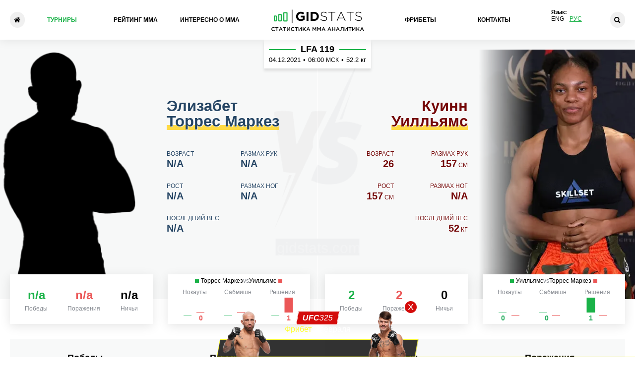

--- FILE ---
content_type: text/html; charset=UTF-8
request_url: https://gidstats.com/ru/events/lfa_119-1231/e_torres_marquez_vs_quinn_williams.html
body_size: 10815
content:

<!DOCTYPE html>
<html lang="ru">
<head>
  <meta charset="utf-8">
  <meta http-equiv="X-UA-Compatible" content="IE=edge">
  <meta name="viewport" content="width=device-width, initial-scale=1.0">
  <title>Элизабет Торрес Маркез - Куинн Уилльямс на LFA 119 04.12.21 - статистика и прогноз, результат (итог), во сколько бой и где смотреть</title>
  <meta name="keywords" content="Турниры ММА календарь" />
  <meta name="description" content="Статистика, сравнение и результат боя (итог) между Элизабет Торрес Маркез - Куинн Уилльямс на LFA 119 04.12.21. Вся информация о поединке от портала статистики ММА GIDStats" />
  <meta name="author" content="GIDStats">
  <meta name="robots" content="index, follow" />
  <meta name="googlebot" content="noarchive" />
  <meta name="theme-color" content="#fff">
  <meta name="apple-mobile-web-app-status-bar-style" content="black-translucent">
    <link rel="canonical" href="https://gidstats.com/ru/events/lfa_119-1231/e_torres_marquez_vs_quinn_williams.html">
      <meta property="og:locale" content="ru" />
  <meta property="og:type" content="article" />
  <meta property="og:title" content="Элизабет Торрес Маркез - Куинн Уилльямс на LFA 119 04.12.21 - статистика и прогноз, результат (итог), во сколько бой и где смотреть" />
  <meta property="og:description" content="Статистика, сравнение и результат боя (итог) между Элизабет Торрес Маркез - Куинн Уилльямс на LFA 119 04.12.21. Вся информация о поединке от портала статистики ММА GIDStats" />
  <meta property="og:url" content="https://gidstats.com/ru/events/lfa_119-1231/e_torres_marquez_vs_quinn_williams.html" />
  <meta property="og:site_name" content="GIDStats" />
  <meta property="og:image" content="https://gidstats.com/images/gidstats-default-cover-ru.png" />
  <meta property="og:image:secure_url" content="https://gidstats.com/images/gidstats-default-cover-ru.png" />
    <meta property="og:image:width" content="1000" />
  <meta property="og:image:height" content="600" />
      <link rel="alternate" hreflang="en" href="https://gidstats.com/events/lfa_119-1231/e_torres_marquez_vs_quinn_williams.html" />
    <link rel="alternate" hreflang="ru" href="https://gidstats.com/ru/events/lfa_119-1231/e_torres_marquez_vs_quinn_williams.html" />
  
  <link href="/ru/rss/" type="application/rss+xml" title="rss" rel="alternate" />
  <link rel="shortcut icon" href="/images/favicons/favicon.ico" type="image/x-icon">
  <link rel="apple-touch-icon" sizes="180x180" href="/images/favicons/apple-touch-icon.png">
  <link rel="icon" type="image/png" sizes="32x32" href="/images/favicons/favicon-32x32.png">
  <link rel="icon" type="image/png" sizes="16x16" href="/images/favicons/favicon-16x16.png">
  <link rel="manifest" href="/images/favicons/site.webmanifest">
  <link rel="mask-icon" href="/images/favicons/safari-pinned-tab.svg" color="#1db248">
  <link rel="shortcut icon" href="/images/favicons/favicon.ico">
  <meta name="msapplication-TileColor" content="#1db248">
  <meta name="msapplication-config" content="/images/favicons/browserconfig.xml">
  <meta name="theme-color" content="#1db248">
  <link rel="preload" href="https://cdn.gidstats.com/css/main-min.css?v=1.6.86" as="style">
  <link rel="stylesheet" href="https://cdn.gidstats.com/css/main-min.css?v=1.6.86">
    </head>
<body>
    <div class="overlay"></div>
  <header class="header">
    <div class="container">
      <button class="burger-btn" type="button" aria-label="Menu"></button>
            <a class="logo" href="/ru/">
        <img src="https://cdn.gidstats.com/images/gidstats-logo-new-green.png" alt="Gidstats"></a>
      <script type="application/ld+json">
        {
          "@context": "https://schema.org",
          "@type": "Organization",
          "url": "https://gidstats.com/ru/",
          "logo": "https://gidstats.com/images/gidstats-logo-new-green.png"
        }
      </script>
            <a class="header__bar" href="/ru/" title="Главная">

      </a>
      <nav class="nav">
  <a class="nav__link on" href="/ru/events/" title="Турниры">Турниры</a>  <a class="nav__link" href="/ru/ranking/" title="Рейтинг ММА">Рейтинг ММА</a>  <a class="nav__link" href="/ru/articles/mma/" title="Интересно о ММА">Интересно о ММА</a>  <a class="nav__link" href="/ru/bk-top/" title="Фрибеты">Фрибеты</a>  <a class="nav__link" href="/ru/contact/" title="Контакты">Контакты</a>

<div class="lang-top">
	<div class="lang-top-title">Язык:</div>
	<div class="lang-top-box">
						<a href="/en/">Eng</a>
						<a href="/ru/" class="on">Рус</a>
		
	</div>
</div>

</nav>      <button class="loupe-button" type="button" aria-label="Search"></button>
      <div class="search-form" method="get" action="/ru/fighters/">
                <script async src="https://cse.google.com/cse.js?cx=a389b1294e69cf9a7"></script>
                <div class="gcse-searchbox-only"></div>
        <div class="gcse-searchresults-only"></div>
      </div>

    </div>
  </header>
    <main class="tournament-inner__main">
    
<div class="mobile-banner-block">
		<a href="https://click.sportbb.ru/4YGPkeWL?landing=1727&sub_id2=def_banner_top" target="_blank" rel="nofollow" class="mobile-banner-block__link">
		<img src="https://cdn.gidstats.com/images/banner/2.jpg" alt="Баннер" class="mobile-banner-block__image">
	</a>
		</div>

<!-- Модальное окно -->


<section class="compare">
	<h1 class="compare__title  visually-hidden">Элизабет Торрес Маркез - Куинн Уилльямс</h1>
	<div class="compare-top ">
		<div class="fighter fighter1 fighter-more--default">
			<div class="img-wrapper">
				<img loading="lazy" src="https://cdn.gidstats.com/images/nophoto-1-l.png" alt="Элизабет Торрес Маркез">
			</div>
			<div class="info-block">
				<a class="name" href="/ru/fighters/e_torres_marquez.html">Элизабет<br><span>Торрес Маркез</span></a>
				<div class="events__fighter-status">
										
				</div>
				<ul class="data-list">
					<li class="data-list__item">Возраст<br><span>n/a</span></li>
					<li class="data-list__item">Размах рук<br><span>n/a</span> </li>
					<li class="data-list__item">Рост<br><span>n/a</span> </li>
					<li class="data-list__item leg-span">Размах ног<br><span>n/a</span> </li>
					<li class="data-list__item">Последний вес<br><span>n/a</span> </li>
				</ul>
				<button class="stats-btn  stats-btn--active" type="button">Посмотреть статистику бойца</button>
			</div>
		</div>
		<div class="center-block">
			<div class="center-block__text">
				<a href="/ru/events/lfa_119-1231/" class="center-block__link">
					<div class="center-block__name">LFA 119</div>
					<!-- <div class="center-block__weight">Минимальный вес 52.2 кг</div> -->
					<div class="center-block_box">
											<div class="center-block_item center-block__date">04.12.2021</div>
					<div class="center-block_item center-block__dot">•</div>
					<div class="center-block_item center-block__time">06:00 <span>МСК</span></div>
					<div class="center-block_item center-block__dot">•</div>
					<div class="center-block_item center-block__weight"> 52.2 кг</div>
					<div class="center-block_item center-block__canceled">Бой отменен</div>
								</div>
			</a>
		</div>
	</div>
		<script type="application/ld+json">
		{
			"@context": "https://schema.org",
			"@type": "Event",
			"name": "Элизабет Торрес Маркез - Куинн Уилльямс на LFA 119",
			"description": "Анализ боя и прогноз на Элизабет Торрес Маркез и Куинн Уилльямс, который состоится 04.12.2021 в рамках LFA 119",
			"image": "https://gidstats.com/images/gidstats-default-events-cover.jpg",
			"startDate": "2021-12-04T06:00+03:00",
			"endDate": "2021-12-04T11:00+03:00",
			"eventStatus": "https://schema.org/EventScheduled",
			"eventAttendanceMode": "https://schema.org/OnlineEventAttendanceMode",
			"location": {
				"@type": "VirtualLocation",
				"url": "https://gidstats.com/ru/"
			},
			"performer": {
				"@type": "Person",
				"name": "GIDStats"
			},
			"offers": {
				"@type": "Offer",
				"url": "https://gidstats.com/ru/",
				"price": "0",
				"priceCurrency": "RUB",
				"availability": "https://schema.org/InStock",
				"validFrom": "2021-12-04T06:00+03:00"
			},
			"organizer": {
				"@type": "Organization",
				"name": "GIDStats.com",
				"url": "https://gidstats.com/ru/"
			}
		}
	</script>
	

	<!--<div itemscope itemtype="https://schema.org/FAQPage" style="display: none;">
		<div itemscope itemprop="mainEntity" itemtype="https://schema.org/Question">
			<div itemprop="name">⏰ Во сколько</div>
			<div itemscope itemprop="acceptedAnswer" itemtype="https://schema.org/Answer">
				<div itemprop="text">Старт турнира 06:00 <span>МСК</span> 04.12.2021</div>
			</div>
		</div>
		<div itemscope itemprop="mainEntity" itemtype="https://schema.org/Question">
			<div itemprop="name">🟢 Информация Элизабет Торрес Маркез</div>
			<div itemscope itemprop="acceptedAnswer" itemtype="https://schema.org/Answer">
				<div itemprop="text"> |
					 |
					 |
					 |
									</div>
			</div>
		</div>
		<div itemscope itemprop="mainEntity" itemtype="https://schema.org/Question">
			<div itemprop="name">🔴 Информация Куинн Уилльямс</div>
			<div itemscope itemprop="acceptedAnswer" itemtype="https://schema.org/Answer">
				<div itemprop="text">Возраст 26 |
					Размах рук 157 см |
					Рост 157 см |
					 |
					Последний вес 52 кг				</div>
			</div>
		</div>
	</div>-->


	<div class="fighter fighter2 fighter-more--default">
		<div class="info-block">
			<a class="name" href="/ru/fighters/quinn_williams.html">Куинн<br><span>Уилльямс</span></a>
			<div class="events__fighter-status">
								
			</div>
			<ul class="data-list">
				<li class="data-list__item">Возраст<br><span>26</span></li>
				<li class="data-list__item">Размах рук<br><span>157</span> см</li>
				<li class="data-list__item">Рост<br><span>157</span> см</li>
				<li class="data-list__item leg-span">Размах ног<br><span>n/a</span> </li>
				<li class="data-list__item">Последний вес<br><span>52</span> кг</li>
			</ul>
			<button class="stats-btn" type="button">Посмотреть статистику бойца</button>
		</div>
		<div class="img-wrapper  img-wrapper--second-fighter">
			<img class="fighter-alt"  loading="lazy" src="https://cdn.gidstats.com/img/fighters/0/0/1-2388.png" alt="Куинн">
		</div>
	</div>
	</div>
	<div class="container">
		<div class="inner-stats-wrapper">
			<div class="fighter-stats">
				<div class="fighter-stats__block  fighter-stats__block--active  fighter-stats__block--fighter1">
					<div class="left">
						<p class="name">Элизабет Торрес Маркез<span id="fighter1"></span></p>
						<ul class="win-list">
							<li class="win-list__item">n/a<br><span>Победы</span></li>
							<li class="win-list__item">n/a<br><span>Поражения</span></li>
							<li class="win-list__item">n/a<br><span>Ничьи</span></li>
													</ul>
					</div>
					<div class="right">
						<div class="stats-list__title">
							<div class="stats-list_fighter stats-list_fighter--left">
								Торрес Маркез
							</div>
							<div class="stats-list_vs">
								vs
							</div>
							<div class="stats-list_fighter stats-list_fighter--right">
								Уилльямс
							</div>
						</div>
						<ul class="stats-list">
							<li class="stats-list__item  stats-list__item--ko">
								<p class="stats-list__text">Нокауты</p>
								<div class="stats-list__chart1"></div>
								<div class="inner-wrapper">
									<p class="stats-list__number  stats-list__number--win"></p>
									<p class="stats-list__number  stats-list__number--lose">0</p>
								</div>
							</li>
							<li class="stats-list__item  stats-list__item--sub">
								<p class="stats-list__text">Сабмишн</p>
								<div class="stats-list__chart2"></div>
								<div class="inner-wrapper">
									<p class="stats-list__number  stats-list__number--win"></p>
									<p class="stats-list__number  stats-list__number--lose">0</p>
								</div>
							</li>
							<li class="stats-list__item  stats-list__item--dec">
								<p class="stats-list__text">Решения</p>
								<div class="stats-list__chart3"></div>
								<div class="inner-wrapper">
									<p class="stats-list__number  stats-list__number--win"></p>
									<p class="stats-list__number  stats-list__number--lose hide-before-element">1</p>
								</div>
							</li>
						</ul>
					</div>
				</div>
				<div class="fighter-stats__block  fighter-stats__block--fighter2">
					<div class="left">
						<p class="name">Куинн Уилльямс<span id="fighter2"></span></p>
						<ul class="win-list">
							<li class="win-list__item">2<br><span>Победы</span></li>
							<li class="win-list__item">2<br><span>Поражения</span></li>
							<li class="win-list__item">0<br><span>Ничьи</span></li>
													</ul>
					</div>
					<div class="right">
						<div class="stats-list__title">
							<div class="stats-list_fighter stats-list_fighter--left">
								Уилльямс
							</div>
							<div class="stats-list_vs">
								vs
							</div>
							<div class="stats-list_fighter stats-list_fighter--right">
								Торрес Маркез
							</div>
						</div>
						<ul class="stats-list">
							<li class="stats-list__item  stats-list__item--ko">
								<p class="stats-list__text">Нокауты</p>
								<div class="stats-list__chart4"></div>
								<div class="inner-wrapper">
									<p class="stats-list__number  stats-list__number--win">0</p>
									<p class="stats-list__number  stats-list__number--lose"></p>
								</div>
							</li>
							<li class="stats-list__item  stats-list__item--sub">
								<p class="stats-list__text">Сабмишн</p>
								<div class="stats-list__chart5"></div>
								<div class="inner-wrapper">
									<p class="stats-list__number  stats-list__number--win">0</p>
									<p class="stats-list__number  stats-list__number--lose"></p>
								</div>
							</li>
							<li class="stats-list__item  stats-list__item--dec">
								<p class="stats-list__text">Решения</p>
								<div class="stats-list__chart6"></div>
								<div class="inner-wrapper">
									<p class="stats-list__number  stats-list__number--win hide-before-element">1</p>
									<p class="stats-list__number  stats-list__number--lose"></p>
								</div>
							</li>
						</ul>
					</div>
				</div>
			</div>
			<div class="wins">
				<div class="wins-fighter  wins-fighter--1  wins-fighter--active">
					<div class="left-block">
						<div class="inner-wrapper">
							<h3 class="left-block__title">Победы</h3>
							<div class="win-chart--fighter1"></div>
							<ul class="wins-list">
																<li class="wins-list__item">
									<p class="wins-list__text">KO/TKO</p>
									<p class="wins-list__text--down  wins-list__text--ko"><span>n/a</span></p>
								</li>
																<li class="wins-list__item">
									<p class="wins-list__text">РЕШ</p>
									<p class="wins-list__text--down  wins-list__text--dec"><span>n/a</span></p>
								</li>
																<li class="wins-list__item">
									<p class="wins-list__text">САБ</p>
									<p class="wins-list__text--down  wins-list__text--sab"><span>n/a</span></p>
								</li>
								
							</ul>
													</div>
					</div>
					<div class="lose-block">
						<div class="inner-wrapper">
							<h3 class="lose-block__title">Поражения</h3>
							<div class="lose-chart"></div>
							<ul class="lose-list">
																<li class="lose-list__item">
									<p class="lose-list__text">KO/TKO</p>
									<p class="lose-list__text--down  lose-list__text--ko"><span>n/a</span></p>
								</li>
																<li class="lose-list__item">
									<p class="lose-list__text">РЕШ</p>
									<p class="lose-list__text--down  lose-list__text--dec"><span>n/a</span></p>
								</li>
																<li class="lose-list__item">
									<p class="lose-list__text">САБ</p>
									<p class="lose-list__text--down  lose-list__text--sab"><span>n/a</span></p>
								</li>
								
							</ul>
													</div>
					</div>
					<div class="btn-block">
						<a class="fighter-link" href="/ru/fighters/e_torres_marquez.html">Вся статистика</a>
						<a class="up-link" href="#fighter1"></a>
					</div>
				</div>
				<div class="wins-fighter  wins-fighter--2">
					<div class="left-block">
						<div class="inner-wrapper">
							<h3 class="left-block__title">Победы</h3>
							<div class="win-chart--fighter2"></div>
							<ul class="wins-list">
																<li class="wins-list__item">
									<p class="wins-list__text">KO/TKO</p>
									<p class="wins-list__text--down  wins-list__text--ko"><span>0</span></p>
								</li>
																<li class="wins-list__item hide-before-element">
									<p class="wins-list__text">РЕШ</p>
									<p class="wins-list__text--down  wins-list__text--dec"><span>1</span> (100%)</p>
								</li>
																<li class="wins-list__item">
									<p class="wins-list__text">САБ</p>
									<p class="wins-list__text--down  wins-list__text--sab"><span>0</span></p>
								</li>
								
							</ul>
							<p class="inner-wrapper__footer">Неизвестных видов побед: <span>1</span></p>						</div>
					</div>
					<div class="lose-block">
						<div class="inner-wrapper">
							<h3 class="lose-block__title">Поражения</h3>
							<div class="lose-chart"></div>
							<ul class="lose-list">
																<li class="lose-list__item hide-before-element">
									<p class="lose-list__text">KO/TKO</p>
									<p class="lose-list__text--down  lose-list__text--ko"><span>1</span> (50%)</p>
								</li>
																<li class="lose-list__item">
									<p class="lose-list__text">РЕШ</p>
									<p class="lose-list__text--down  lose-list__text--dec"><span>0</span></p>
								</li>
																<li class="lose-list__item hide-before-element">
									<p class="lose-list__text">САБ</p>
									<p class="lose-list__text--down  lose-list__text--sab"><span>1</span> (50%)</p>
								</li>
								
							</ul>
							<p class="inner-wrapper__footer"></p>						</div>
					</div>
					<div class="btn-block">
						<a class="fighter-link" href="/ru/fighters/quinn_williams.html">Вся статистика</a>
						<a class="up-link" href="#fighter2"></a>
					</div>
				</div>
			</div>
		</div>

						<div class="plus-minus">
			<div class="plus-minus__fighter1  plus-minus--active">
											</div>
			<div class="plus-minus__fighter2">
											</div>
		</div>
			</div>
</section>

<section class="section__top-bk">
	<div class="container">
		<div><div class="bookies__vn bookies__vn--before">
    <ul class="home__bookies-list">
                <li class="home__bookies-list__item">
            <div class="home__bookies-list__box">
                <div class="bookies-list__img">
                    <img src="https://cdn.gidstats.com/files/images/betboom-1.png" alt="BetBoom">
                </div>
            </div>
            <div class="home__bookies-list__box">
                <div class="bookies-list__bonus__box">
                    <div class="bookies-list__bonus">10.000 р.</div>
                    <div class="bookies-list__condition">Фрибет новичкам</div>
                </div>
                <a class="bookies-list__button" target="_blank" href="https://betsxwin.pro/click?o=223&a=48553&sub_id1=04FzUnyb&sub_id2=128&sub_id3=seo">Регистрация</a>
            </div>
        </li>
        <li class="home__bookies-list__item">
            <div class="home__bookies-list__box">
                <div class="bookies-list__img">
                    <img src="https://cdn.gidstats.com/files/images/ligastavok.png" alt="ЛигаСтавок">
                </div>
            </div>
            <div class="home__bookies-list__box">
                <div class="bookies-list__bonus__box">
                    <div class="bookies-list__bonus">7.777 р.</div>
                    <div class="bookies-list__condition">Фрибет новичкам</div>
                </div>
                <a class="bookies-list__button" target="_blank" href="https://betsxwin.pro/click?o=287&a=48553&sub_id3=seo">Регистрация</a>
            </div>
        </li>
        <li class="home__bookies-list__item" style="display: none;">
            <div class="home__bookies-list__box">
                <div class="bookies-list__img">
                    <img src="https://cdn.gidstats.com/img/bookmakers/0/0/pari-2.png" alt="Pari">
                </div>
            </div>
            <div class="home__bookies-list__box">
                <div class="bookies-list__bonus__box">
                    <div class="bookies-list__bonus">5.000 р.</div>
                    <div class="bookies-list__condition">Фрибет новичкам</div>
                </div>
                <a class="bookies-list__button" target="_blank" href="https://betsxwin.pro/click?o=177&a=48553&sub_id3=seo">Регистрация</a>
            </div>
        </li>

        <li class="home__bookies-list__item">
            <div class="home__bookies-list__box">
                <div class="bookies-list__img">
                    <img src="https://cdn.gidstats.com/img/bookmakers/0/0/winline-1.png" alt="Winline">
                </div>
            </div>
            <div class="home__bookies-list__box">
                <div class="bookies-list__bonus__box">
                    <div class="bookies-list__bonus">3.000 р.</div>
                    <div class="bookies-list__condition">Фрибет новичкам</div>
                </div>
                <a class="bookies-list__button" target="_blank" href="https://betsxwin.pro/click?o=159&a=48553&sub_id3=seo">Регистрация</a>
            </div>
        </li>
        <li class="home__bookies-list__item">
            <div class="home__bookies-list__box">
                <div class="bookies-list__img">
                    <img src="https://cdn.gidstats.com/img/bookmakers/0/0/fonbet-kazahstan.png" alt="Fonbet KZ">
                </div>
            </div>
            <div class="home__bookies-list__box">
                <div class="bookies-list__bonus__box">
                    <div class="bookies-list__bonus">10.000 ₸</div>
                    <div class="bookies-list__condition">Фрибет новичкам</div>
                </div>
                <a class="bookies-list__button" target="_blank" href="https://betsxwin.pro/click?o=207&a=48553&link_id=2323&sub_id3=seo">Регистрация</a>
            </div>
        </li>

    </ul>
</div>
</div>
	</div>
</section>
<section class="socials">
	<div class="container"><div class="socials__title">Расскажите друзьям</div>

<ul class="socials-list">
	<li class="socials-list__item"><a class="socials-list__link  socials-list__link--tg" href="https://t.me/share/url?url=https%3A%2F%2Fgidstats.com%2Fevents%2Flfa_119-1231%2Fe_torres_marquez_vs_quinn_williams.html" target="_blank" rel="nofollow noreferrer">Telegram</a></li>
	<li class="socials-list__item"><a class="socials-list__link  socials-list__link--vk" href="https://vk.com/share.php?url=https%3A%2F%2Fgidstats.com%2Fevents%2Flfa_119-1231%2Fe_torres_marquez_vs_quinn_williams.html&title=%D0%AD%D0%BB%D0%B8%D0%B7%D0%B0%D0%B1%D0%B5%D1%82+%D0%A2%D0%BE%D1%80%D1%80%D0%B5%D1%81+%D0%9C%D0%B0%D1%80%D0%BA%D0%B5%D0%B7+-+%D0%9A%D1%83%D0%B8%D0%BD%D0%BD+%D0%A3%D0%B8%D0%BB%D0%BB%D1%8C%D1%8F%D0%BC%D1%81+%D0%BD%D0%B0+LFA+119+04.12.21+-+%D1%81%D1%82%D0%B0%D1%82%D0%B8%D1%81%D1%82%D0%B8%D0%BA%D0%B0+%D0%B8+%D0%BF%D1%80%D0%BE%D0%B3%D0%BD%D0%BE%D0%B7%2C+%D1%80%D0%B5%D0%B7%D1%83%D0%BB%D1%8C%D1%82%D0%B0%D1%82+%28%D0%B8%D1%82%D0%BE%D0%B3%29%2C+%D0%B2%D0%BE+%D1%81%D0%BA%D0%BE%D0%BB%D1%8C%D0%BA%D0%BE+%D0%B1%D0%BE%D0%B9+%D0%B8+%D0%B3%D0%B4%D0%B5+%D1%81%D0%BC%D0%BE%D1%82%D1%80%D0%B5%D1%82%D1%8C" target="_blank" rel="nofollow noreferrer">ВКонтакте</a></li>
<li class="socials-list__item"><a class="socials-list__link  socials-list__link--tw" href="http://twitter.com/share?url=https%3A%2F%2Fgidstats.com%2Fevents%2Flfa_119-1231%2Fe_torres_marquez_vs_quinn_williams.html" target="_blank" rel="nofollow noreferrer">Twitter</a></li>
	<!--<li class="socials-list__item"><a class="socials-list__link  socials-list__link--fb" href="https://www.facebook.com/sharer/sharer.php?kid_directed_site=0&sdk=joey&u=https%3A%2F%2Fgidstats.com%2Fevents%2Flfa_119-1231%2Fe_torres_marquez_vs_quinn_williams.html&display=popup&ref=plugin&src=share_button" target="_blank" rel="nofollow noreferrer">Facebook</a></li>-->
</ul>
</div>
</section>

<section class="other-fights">
	<div class="container">
		<h2 class="other-fights__title">Остальные бои LFA 119</h2>
		<ul class="other-fights-list">
						<li class="other-fights-list__item">
				<a href="/ru/fighters/josh_silveira.html" class="other-fights-list__fighter" title="Джош Сильвейра">
					<div class="img-wrapper other-fights-list__box">
						<img class="fighter-img fighter-alt" loading="lazy" src="https://cdn.gidstats.com/img/fighters/240/160/3-1357.png" alt="Джош Сильвейра">
						<div class="fighter__box">
							<div class="name"><span class="first-word">Джош</span> Сильвейра</div>
							<div class="record"><span>15</span> - <span>5</span> - 0</div>
							<img class="event-vs-hidden" loading="lazy" src="https://cdn.gidstats.com/files/images/events-vs.png" alt="VS">
						</div>
						<img class="other-fights-list__flag" src="https://cdn.gidstats.com/img/country/35/0/flag-US.png" alt="США">					</div>
				</a>
				<a class="other-fights-list__link" href="/ru/events/lfa_119-1231/josh_silveira_vs_jared_revel.html" title="Сильвейра - Ривел Прогноз">
					<div class="center-block">
						<div class="center-block__clock">10:30 МСК</div>
						<div class="img-wrapper"><img class="event-vs" loading="lazy" src="https://cdn.gidstats.com/images/events-vs.png" alt="VS"></div>
						<div class="weight">
							Титульный. Средний вес <span>83.9 кг</span>						</div>
					</div>
				</a>
				<a href="/ru/fighters/jared_revel.html" class="other-fights-list__fighter" title="Джаред Ривел">
					<div class="img-wrapper other-fights-list__box other-fights-list__box--2">
						<div class="fighter__box">
							<div class="name"><span class="first-word">Джаред</span> Ривел</div>
							<div class="record"><span>13</span> - <span>4</span> - 0</div>
						</div>
						<img class="fighter-img fighter-alt" loading="lazy" src="https://cdn.gidstats.com/img/fighters/240/160/3-1824.png" alt="Джаред Ривел">
						<img class="other-fights-list__flag" src="https://cdn.gidstats.com/img/country/35/0/flag-Canada.png" alt="Канада">					</div>
				</a>
			</li>
						<li class="other-fights-list__item">
				<a href="/ru/fighters/richard_palencia.html" class="other-fights-list__fighter" title="Ричард Паленсия">
					<div class="img-wrapper other-fights-list__box">
						<img class="fighter-img fighter-alt" loading="lazy" src="https://cdn.gidstats.com/img/fighters/240/160/3-1767.png" alt="Ричард Паленсия">
						<div class="fighter__box">
							<div class="name"><span class="first-word">Ричард</span> Паленсия</div>
							<div class="record"><span>10</span> - <span>2</span> - 0</div>
							<img class="event-vs-hidden" loading="lazy" src="https://cdn.gidstats.com/files/images/events-vs.png" alt="VS">
						</div>
						<img class="other-fights-list__flag" src="https://cdn.gidstats.com/img/country/35/0/flag-US.png" alt="США">					</div>
				</a>
				<a class="other-fights-list__link" href="/ru/events/lfa_119-1231/richard_palencia_vs_allan_begosso.html" title="Паленсия - Бегоссо Прогноз">
					<div class="center-block">
						<div class="center-block__clock">10:00 МСК</div>
						<div class="img-wrapper"><img class="event-vs" loading="lazy" src="https://cdn.gidstats.com/images/events-vs.png" alt="VS"></div>
						<div class="weight">
							Титульный. Легчайший вес <span>61.2 кг</span>						</div>
					</div>
				</a>
				<a href="/ru/fighters/allan_begosso.html" class="other-fights-list__fighter" title="Аллан Бегоссо">
					<div class="img-wrapper other-fights-list__box other-fights-list__box--2">
						<div class="fighter__box">
							<div class="name"><span class="first-word">Аллан</span> Бегоссо</div>
							<div class="record"><span>9</span> - <span>3</span> - 1</div>
						</div>
						<img class="fighter-img fighter-alt" loading="lazy" src="https://cdn.gidstats.com/img/fighters/240/160/3-1668.png" alt="Аллан Бегоссо">
						<img class="other-fights-list__flag" src="https://cdn.gidstats.com/img/country/35/0/flag-Brazil.png" alt="Бразилия">					</div>
				</a>
			</li>
						<li class="other-fights-list__item">
				<a href="/ru/fighters/clayton_carpenter.html" class="other-fights-list__fighter" title="Клейтон Карпентер">
					<div class="img-wrapper other-fights-list__box">
						<img class="fighter-img" loading="lazy" src="https://cdn.gidstats.com/img/fighters/240/160/3-1988.png" alt="Клейтон Карпентер">
						<div class="fighter__box">
							<div class="name"><span class="first-word">Клейтон</span> Карпентер</div>
							<div class="record"><span>8</span> - <span>2</span> - 0</div>
							<img class="event-vs-hidden" loading="lazy" src="https://cdn.gidstats.com/files/images/events-vs.png" alt="VS">
						</div>
						<img class="other-fights-list__flag" src="https://cdn.gidstats.com/img/country/35/0/flag-US.png" alt="США">					</div>
				</a>
				<a class="other-fights-list__link" href="/ru/events/lfa_119-1231/clayton_carpenter_vs_rodney_kealohi.html" title="Карпентер - Килои Прогноз">
					<div class="center-block">
						<div class="center-block__clock">09:30 МСК</div>
						<div class="img-wrapper"><img class="event-vs" loading="lazy" src="https://cdn.gidstats.com/images/events-vs.png" alt="VS"></div>
						<div class="weight">
							Наилегчайший вес <span>56.7 кг</span>						</div>
					</div>
				</a>
				<a href="/ru/fighters/rodney_kealohi.html" class="other-fights-list__fighter" title="Родни Килои">
					<div class="img-wrapper other-fights-list__box other-fights-list__box--2">
						<div class="fighter__box">
							<div class="name"><span class="first-word">Родни</span> Килои</div>
							<div class="record"><span>7</span> - <span>5</span> - 0</div>
						</div>
						<img class="fighter-img" loading="lazy" src="https://cdn.gidstats.com/images/nophoto-1-m.png" alt="Родни Килои">
						<img class="other-fights-list__flag" src="https://cdn.gidstats.com/img/country/35/0/flag-US.png" alt="США">					</div>
				</a>
			</li>
						<li class="other-fights-list__item">
				<a href="/ru/fighters/dorian_ramos.html" class="other-fights-list__fighter" title="Дориан Рамос">
					<div class="img-wrapper other-fights-list__box">
						<img class="fighter-img fighter-alt" loading="lazy" src="https://cdn.gidstats.com/img/fighters/240/160/3-2782.png" alt="Дориан Рамос">
						<div class="fighter__box">
							<div class="name"><span class="first-word">Дориан</span> Рамос</div>
							<div class="record"><span>8</span> - <span>3</span> - 0</div>
							<img class="event-vs-hidden" loading="lazy" src="https://cdn.gidstats.com/files/images/events-vs.png" alt="VS">
						</div>
						<img class="other-fights-list__flag" src="https://cdn.gidstats.com/img/country/35/0/flag-US.png" alt="США">					</div>
				</a>
				<a class="other-fights-list__link" href="/ru/events/lfa_119-1231/dorian_ramos_vs_isaac_thomson.html" title="Рамос - Томпсон Прогноз">
					<div class="center-block">
						<div class="center-block__clock">09:00 МСК</div>
						<div class="img-wrapper"><img class="event-vs" loading="lazy" src="https://cdn.gidstats.com/images/events-vs.png" alt="VS"></div>
						<div class="weight">
							Полулегкий вес <span>65.8 кг</span>						</div>
					</div>
				</a>
				<a href="/ru/fighters/isaac_thomson.html" class="other-fights-list__fighter" title="Исаак Томпсон">
					<div class="img-wrapper other-fights-list__box other-fights-list__box--2">
						<div class="fighter__box">
							<div class="name"><span class="first-word">Исаак</span> Томпсон</div>
							<div class="record"><span>9</span> - <span>3</span> - 0</div>
						</div>
						<img class="fighter-img" loading="lazy" src="https://cdn.gidstats.com/images/nophoto-1-m.png" alt="Исаак Томпсон">
						<img class="other-fights-list__flag" src="https://cdn.gidstats.com/img/country/35/0/flag-Australia.png" alt="Австралия">					</div>
				</a>
			</li>
						<li class="other-fights-list__item">
				<a href="/ru/fighters/chris_renteria.html" class="other-fights-list__fighter" title="Крис Рентерия">
					<div class="img-wrapper other-fights-list__box">
						<img class="fighter-img" loading="lazy" src="https://cdn.gidstats.com/images/nophoto-1-m.png" alt="Крис Рентерия">
						<div class="fighter__box">
							<div class="name"><span class="first-word">Крис</span> Рентерия</div>
							<div class="record"><span>4</span> - <span>3</span> - 0</div>
							<img class="event-vs-hidden" loading="lazy" src="https://cdn.gidstats.com/files/images/events-vs.png" alt="VS">
						</div>
						<img class="other-fights-list__flag" src="https://cdn.gidstats.com/img/country/35/0/flag-US.png" alt="США">					</div>
				</a>
				<a class="other-fights-list__link" href="/ru/events/lfa_119-1231/chris_renteria_vs_austin_wourms.html" title="Рентерия - Уормс Прогноз">
					<div class="center-block">
						<div class="center-block__clock">08:30 МСК</div>
						<div class="img-wrapper"><img class="event-vs" loading="lazy" src="https://cdn.gidstats.com/images/events-vs.png" alt="VS"></div>
						<div class="weight">
							Промежуточный вес						</div>
					</div>
				</a>
				<a href="/ru/fighters/austin_wourms.html" class="other-fights-list__fighter" title="Остин Уормс">
					<div class="img-wrapper other-fights-list__box other-fights-list__box--2">
						<div class="fighter__box">
							<div class="name"><span class="first-word">Остин</span> Уормс</div>
							<div class="record"><span>5</span> - <span>5</span> - 0 1 НЗ</div>
						</div>
						<img class="fighter-img fighter-alt" loading="lazy" src="https://cdn.gidstats.com/img/fighters/240/160/3-1431.png" alt="Остин Уормс">
						<img class="other-fights-list__flag" src="https://cdn.gidstats.com/img/country/35/0/flag-US.png" alt="США">					</div>
				</a>
			</li>
						<li class="other-fights-list__item">
				<a href="/ru/fighters/ray_waters.html" class="other-fights-list__fighter" title="Рэй Уотерс">
					<div class="img-wrapper other-fights-list__box">
						<img class="fighter-img" loading="lazy" src="https://cdn.gidstats.com/images/nophoto-1-m.png" alt="Рэй Уотерс">
						<div class="fighter__box">
							<div class="name"><span class="first-word">Рэй</span> Уотерс</div>
							<div class="record"><span>3</span> - <span>0</span> - 0</div>
							<img class="event-vs-hidden" loading="lazy" src="https://cdn.gidstats.com/files/images/events-vs.png" alt="VS">
						</div>
						<img class="other-fights-list__flag" src="https://cdn.gidstats.com/img/country/35/0/flag-US.png" alt="США">					</div>
				</a>
				<a class="other-fights-list__link" href="/ru/events/lfa_119-1231/ray_waters_vs_ovidio_bojorquez.html" title="Уотерс - Бохоркез Прогноз">
					<div class="center-block">
						<div class="center-block__clock">08:00 МСК</div>
						<div class="img-wrapper"><img class="event-vs" loading="lazy" src="https://cdn.gidstats.com/images/events-vs.png" alt="VS"></div>
						<div class="weight">
							Полусредний вес <span>77.1 кг</span>						</div>
					</div>
				</a>
				<a href="/ru/fighters/ovidio_bojorquez.html" class="other-fights-list__fighter" title="Овидио Бохоркез">
					<div class="img-wrapper other-fights-list__box other-fights-list__box--2">
						<div class="fighter__box">
							<div class="name"><span class="first-word">Овидио</span> Бохоркез</div>
							<div class="record"><span>5</span> - <span>4</span> - 0</div>
						</div>
						<img class="fighter-img" loading="lazy" src="https://cdn.gidstats.com/images/nophoto-1-m.png" alt="Овидио Бохоркез">
						<img class="other-fights-list__flag" src="https://cdn.gidstats.com/img/country/35/0/flag-Mexico.png" alt="Мексика">					</div>
				</a>
			</li>
						<li class="other-fights-list__item">
				<a href="/ru/fighters/moses_diaz.html" class="other-fights-list__fighter" title="Мозес Диаз">
					<div class="img-wrapper other-fights-list__box">
						<img class="fighter-img" loading="lazy" src="https://cdn.gidstats.com/images/nophoto-1-m.png" alt="Мозес Диаз">
						<div class="fighter__box">
							<div class="name"><span class="first-word">Мозес</span> Диаз</div>
							<div class="record"><span>6</span> - <span>3</span> - 0</div>
							<img class="event-vs-hidden" loading="lazy" src="https://cdn.gidstats.com/files/images/events-vs.png" alt="VS">
						</div>
						<img class="other-fights-list__flag" src="https://cdn.gidstats.com/img/country/35/0/flag-US.png" alt="США">					</div>
				</a>
				<a class="other-fights-list__link" href="/ru/events/lfa_119-1231/moses_diaz_vs_johnson_nasona.html" title="Диаз - Насона Прогноз">
					<div class="center-block">
						<div class="center-block__clock">07:30 МСК</div>
						<div class="img-wrapper"><img class="event-vs" loading="lazy" src="https://cdn.gidstats.com/images/events-vs.png" alt="VS"></div>
						<div class="weight">
							Промежуточный вес						</div>
					</div>
				</a>
				<a href="/ru/fighters/johnson_nasona.html" class="other-fights-list__fighter" title="Джонсон Насона">
					<div class="img-wrapper other-fights-list__box other-fights-list__box--2">
						<div class="fighter__box">
							<div class="name"><span class="first-word">Джонсон</span> Насона</div>
							<div class="record"><span>0</span> - <span>3</span> - 0</div>
						</div>
						<img class="fighter-img" loading="lazy" src="https://cdn.gidstats.com/images/nophoto-1-m.png" alt="Джонсон Насона">
						<img class="other-fights-list__flag" src="https://cdn.gidstats.com/img/country/35/0/flag-Sudan.png" alt="Судан">					</div>
				</a>
			</li>
						<li class="other-fights-list__item">
				<a href="/ru/fighters/eric_fimbres.html" class="other-fights-list__fighter" title="Эрик Фимбрес">
					<div class="img-wrapper other-fights-list__box">
						<img class="fighter-img" loading="lazy" src="https://cdn.gidstats.com/images/nophoto-1-m.png" alt="Эрик Фимбрес">
						<div class="fighter__box">
							<div class="name"><span class="first-word">Эрик</span> Фимбрес</div>
							<div class="record"><span>3</span> - <span>1</span> - 0</div>
							<img class="event-vs-hidden" loading="lazy" src="https://cdn.gidstats.com/files/images/events-vs.png" alt="VS">
						</div>
						<img class="other-fights-list__flag" src="https://cdn.gidstats.com/img/country/35/0/flag-US.png" alt="США">					</div>
				</a>
				<a class="other-fights-list__link" href="/ru/events/lfa_119-1231/eric_fimbres_vs_osama_awadalla.html" title="Фимбрес - Авадалла Прогноз">
					<div class="center-block">
						<div class="center-block__clock">07:00 МСК</div>
						<div class="img-wrapper"><img class="event-vs" loading="lazy" src="https://cdn.gidstats.com/images/events-vs.png" alt="VS"></div>
						<div class="weight">
							Средний вес <span>83.9 кг</span>						</div>
					</div>
				</a>
				<a href="/ru/fighters/osama_awadalla.html" class="other-fights-list__fighter" title="Осама Авадалла">
					<div class="img-wrapper other-fights-list__box other-fights-list__box--2">
						<div class="fighter__box">
							<div class="name"><span class="first-word">Осама</span> Авадалла</div>
							<div class="record"><span>2</span> - <span>1</span> - 0</div>
						</div>
						<img class="fighter-img" loading="lazy" src="https://cdn.gidstats.com/images/nophoto-1-m.png" alt="Осама Авадалла">
											</div>
				</a>
			</li>
						<li class="other-fights-list__item">
				<a href="/ru/fighters/cedric_katambwa.html" class="other-fights-list__fighter" title="Седрик Катамбва">
					<div class="img-wrapper other-fights-list__box">
						<img class="fighter-img" loading="lazy" src="https://cdn.gidstats.com/images/nophoto-1-m.png" alt="Седрик Катамбва">
						<div class="fighter__box">
							<div class="name"><span class="first-word">Седрик</span> Катамбва</div>
							<div class="record"><span>4</span> - <span>1</span> - 0 1 НЗ</div>
							<img class="event-vs-hidden" loading="lazy" src="https://cdn.gidstats.com/files/images/events-vs.png" alt="VS">
						</div>
						<img class="other-fights-list__flag" src="https://cdn.gidstats.com/img/country/35/0/flag-US.png" alt="США">					</div>
				</a>
				<a class="other-fights-list__link" href="/ru/events/lfa_119-1231/cedric_katambwa_vs_ray_orsborn.html" title="Катамбва - Орсборн Прогноз">
					<div class="center-block">
						<div class="center-block__clock">06:30 МСК</div>
						<div class="img-wrapper"><img class="event-vs" loading="lazy" src="https://cdn.gidstats.com/images/events-vs.png" alt="VS"></div>
						<div class="weight">
							Промежуточный вес						</div>
					</div>
				</a>
				<a href="/ru/fighters/ray_orsborn.html" class="other-fights-list__fighter" title="Рэй Орсборн">
					<div class="img-wrapper other-fights-list__box other-fights-list__box--2">
						<div class="fighter__box">
							<div class="name"><span class="first-word">Рэй</span> Орсборн</div>
							<div class="record"><span>0</span> - <span>1</span> - 0</div>
						</div>
						<img class="fighter-img" loading="lazy" src="https://cdn.gidstats.com/images/nophoto-1-m.png" alt="Рэй Орсборн">
											</div>
				</a>
			</li>
			
		</ul>
				<button class="spoiler-btn  spoiler-btn--open" type="button">Показать больше</button>
		<button class="spoiler-btn  spoiler-btn--close" type="button">Скрыть</button>
			</div>
</section>

    
    
  </main>
    <footer class="footer">
    <div class="container">
      <div class="logo-block">
                <a class="logo-link" href="/ru/">
          <img src="https://cdn.gidstats.com/images/gidstats-logo-new-green.png" alt="Gidstats"></a>
              </div>
            <div class="copyright-block"><p class="copyright-block__text">&copy; 2019-2026 GIDStats.com</p>

<p class="copyright-block__text"><a class="copyright-block__link" href="/ru/smi/">Для СМИ</a></p>
</div>
                  <div class="text-block">
        <p class="text-block__text">Весь контент на сайте носит информационный характер. Мы не несем ответственности за ваши действия.<br />
<br />
Сайт использует cookie с целью аналитики. Если вы не согласны с этим, то покиньте сайт.<br /><br />
В случае нарушения ваших интеллектуальных прав свяжитесь с нами по представленным на сайте контактам.</p>
      </div>
                  <div class="about-block"><h3 class="about-block__title">Наш сайт</h3>
<a class="about-block__link" href="/ru/privacy-policy/">Политика конфиденциальности</a><a class="about-block__link" href="/ru/about/">О нас</a><a class="about-block__link" href="/ru/ads/">Рекламодателям</a> <a class="about-block__link" href="/ru/contact/">Контакты</a></div>
                  <div class="jur-block"><h3 class="jur-block__title">Полезно</h3>
<a class="jur-block__link" href="/ru/term/">Терминология ММА</a> <a class="jur-block__link" href="/ru/web/youtube/">ММА на YouTube</a><a class="jur-block__link" href="/ru/articles/mma/">Интересно о ММА</a><a class="jur-block__link" href="https://gidstats.com/ru/news/">Вокруг ММА</a></div>
          </div>
  </footer>
    <!-- Фиксированный подвал -->
    <div id="posterFixed" class="poster__fixed poster__fixed--ru">
      <a class="poster__fixed__link" href="https://click.sportbb.ru/4YGPkeWL?landing=1727&amp;sub_id2=sticky_down_bonus" target="_blank" rel="nofollow">
      <img class="poster__fixed__fighter poster__fixed__fighter--1" src="https://cdn.gidstats.com/img/fighters/0/0/1-457.png" alt="">
        <div class="poster__fixed__text">
          <div class="poster__fixed__event">
          <div>UFC</div> 325
          </div>
          <div class="poster__fixed__freebet">
          <span>1 Февраля</span> Фрибет
          </div>
        </div>
        <img class="poster__fixed__fighter poster__fixed__fighter--2" src="https://cdn.gidstats.com/img/fighters/0/0/2-1076.png" alt="">
      </a>
      <span class="poster__fixed__closebtn" onclick="closeForm()">X</span>
      <div class="poster__fixed__bgline"></div>
      <div class="poster__fixed__bottomline"></div>
    </div>
    <!-- Фиксированное меню в подвале -->
    <div class="bottom__fixed__panel">
      <div class="bottom__fixed__panel__wrap--left"></div>
      <div class="bottom__fixed__panel__wrap">
        <a href="/ru/events/" class="bottom__fixed__panel__link bottom__fixed__panel__link--home">
          <div class="bottom__fixed__panel__link__bars">
            <div class="bottom__fixed__panel__link__bars__item bottom__fixed__panel__link__bars__item--one"></div>
            <div class="bottom__fixed__panel__link__bars__item bottom__fixed__panel__link__bars__item--two"></div>
            <div class="bottom__fixed__panel__link__bars__item bottom__fixed__panel__link__bars__item--tree"></div>
          </div>
          <div class="bottom__fixed__panel__link--home-txt"><span>GIDStats</span></div>
        </a>
        <a onclick="ym(70304959,'reachGoal','fix_betting'); return true;" href="https://gidfamily.ru/link/track/gid_fixed_panel/source/campaign-ads" class="bottom__fixed__panel__link bottom__fixed__panel__link--freebet" target="_blank" rel="nofollow">
          <svg xmlns="http://www.w3.org/2000/svg" viewBox="0 0 512 512"><path d="M320 96L192 96 144.6 24.9C137.5 14.2 145.1 0 157.9 0L354.1 0c12.8 0 20.4 14.2 13.3 24.9L320 96zM192 128l128 0c3.8 2.5 8.1 5.3 13 8.4C389.7 172.7 512 250.9 512 416c0 53-43 96-96 96L96 512c-53 0-96-43-96-96C0 250.9 122.3 172.7 179 136.4c0 0 0 0 0 0s0 0 0 0c4.8-3.1 9.2-5.9 13-8.4zm84 88c0-11-9-20-20-20s-20 9-20 20l0 14c-7.6 1.7-15.2 4.4-22.2 8.5c-13.9 8.3-25.9 22.8-25.8 43.9c.1 20.3 12 33.1 24.7 40.7c11 6.6 24.7 10.8 35.6 14l1.7 .5c12.6 3.8 21.8 6.8 28 10.7c5.1 3.2 5.8 5.4 5.9 8.2c.1 5-1.8 8-5.9 10.5c-5 3.1-12.9 5-21.4 4.7c-11.1-.4-21.5-3.9-35.1-8.5c-2.3-.8-4.7-1.6-7.2-2.4c-10.5-3.5-21.8 2.2-25.3 12.6s2.2 21.8 12.6 25.3c1.9 .6 4 1.3 6.1 2.1c0 0 0 0 0 0s0 0 0 0c8.3 2.9 17.9 6.2 28.2 8.4l0 14.6c0 11 9 20 20 20s20-9 20-20l0-13.8c8-1.7 16-4.5 23.2-9c14.3-8.9 25.1-24.1 24.8-45c-.3-20.3-11.7-33.4-24.6-41.6c-11.5-7.2-25.9-11.6-37.1-15c0 0 0 0 0 0l-.7-.2c-12.8-3.9-21.9-6.7-28.3-10.5c-5.2-3.1-5.3-4.9-5.3-6.7c0-3.7 1.4-6.5 6.2-9.3c5.4-3.2 13.6-5.1 21.5-5c9.6 .1 20.2 2.2 31.2 5.2c10.7 2.8 21.6-3.5 24.5-14.2s-3.5-21.6-14.2-24.5c-6.5-1.7-13.7-3.4-21.1-4.7l0-13.9z"/></svg>
          <span>Деньги</span>
        </a>
        <a onclick="ym(70304959,'reachGoal','fix_tg_channel'); return true;" href="https://t.me/+qdfqCJaPsbY4OGQy" class="bottom__fixed__panel__link bottom__fixed__panel__link--channel" target="_blank" rel="nofollow">
          <svg viewBox="0 0 512 512" xmlns="http://www.w3.org/2000/svg"><path class="cls-1" d="M477,43.86,13.32,223.29a5.86,5.86,0,0,0-.8.38c-3.76,2.13-30,18.18,7,32.57l.38.14,110.41,35.67a6.08,6.08,0,0,0,5.09-.62L409.25,120.57a6,6,0,0,1,2.2-.83c3.81-.63,14.78-1.81,7.84,7-7.85,10-194.9,177.62-215.66,196.21a6.3,6.3,0,0,0-2.07,4.17l-9.06,108a7.08,7.08,0,0,0,2.83,5.67,6.88,6.88,0,0,0,8.17-.62l65.6-58.63a6.09,6.09,0,0,1,7.63-.39l114.45,83.1.37.25c2.77,1.71,32.69,19.12,41.33-19.76l79-375.65c.11-1.19,1.18-14.27-8.17-22-9.82-8.08-23.72-4-25.81-3.56A6,6,0,0,0,477,43.86Z"/></svg>
          <span>Канал</span>
        </a>
        <a onclick="ym(70304959,'reachGoal','fix_tg_anons'); return true;" href="https://t.me/gidfight" class="bottom__fixed__panel__link bottom__fixed__panel__link--fight" target="_blank" rel="nofollow">
          <svg viewBox="0 0 1675 580" xmlns="http://www.w3.org/2000/svg"><path d=" M 135.91 0.00 L 334.60 0.00 C 295.13 141.90 255.88 283.86 216.45 425.78 C 214.77 430.82 214.72 436.66 217.82 441.19 C 222.83 448.79 232.35 451.80 241.04 452.28 C 251.36 452.55 261.68 452.32 272.01 452.40 C 283.21 452.34 294.84 452.76 305.48 448.69 C 312.84 445.81 317.37 438.55 319.34 431.19 C 359.30 287.47 399.08 143.70 439.10 0.00 L 636.62 0.00 C 594.62 151.00 552.77 302.04 510.82 453.06 C 506.30 469.09 502.04 485.20 497.34 501.18 C 491.29 520.62 481.30 539.53 465.42 552.70 C 453.68 562.69 438.98 568.35 424.16 571.96 C 403.20 577.19 381.56 578.58 360.08 580.00 L 104.20 580.00 C 78.95 578.42 53.09 572.63 32.04 557.98 C 18.23 548.61 7.12 534.81 2.60 518.59 C 0.37 511.62 0.81 504.21 0.85 497.00 C 0.89 488.41 3.84 480.25 6.00 472.04 C 49.63 314.70 93.30 157.36 136.91 0.01 L 135.91 0.00 Z" /><path d=" M 730.61 0.00 L 1157.59 0.00 C 1145.73 42.45 1134.02 84.95 1122.21 127.42 C 979.87 127.45 837.54 127.44 695.20 127.43 C 706.99 84.95 718.71 42.45 730.61 0.00 Z" /><path d=" M 1350.38 0.00 L 1674.29 0.00 C 1669.62 19.27 1663.78 38.27 1658.65 57.43 C 1652.17 80.76 1645.69 104.09 1639.22 127.42 C 1569.14 127.44 1499.05 127.42 1428.97 127.43 C 1418.71 127.52 1408.04 127.43 1398.39 131.40 C 1390.53 134.72 1386.44 142.95 1384.45 150.80 C 1358.88 243.01 1333.28 335.23 1307.73 427.45 C 1305.87 433.18 1307.46 439.73 1311.73 443.97 C 1318.00 450.38 1327.37 452.39 1336.04 452.39 C 1412.37 452.41 1488.70 452.39 1565.03 452.41 C 1553.25 494.94 1541.44 537.47 1529.64 580.00 L 1205.22 580.00 C 1180.92 578.46 1156.12 573.09 1135.49 559.60 C 1121.95 550.94 1110.56 538.36 1105.11 523.09 C 1100.11 509.98 1100.53 495.37 1104.31 482.01 C 1140.98 349.87 1177.66 217.73 1214.35 85.59 C 1219.67 66.15 1228.16 46.98 1242.50 32.47 C 1251.97 22.76 1263.99 15.80 1276.82 11.56 C 1300.50 3.58 1325.61 1.64 1350.38 0.00 Z" /><path d=" M 670.69 215.39 C 813.05 215.37 955.41 215.38 1097.77 215.39 C 1085.96 257.97 1074.14 300.54 1062.32 343.11 C 985.82 343.14 909.33 343.11 832.83 343.13 C 810.91 422.08 789.04 501.04 767.12 579.99 L 768.47 580.00 L 569.52 580.00 C 603.31 458.48 636.96 336.93 670.69 215.39 Z" /></svg>
          <span>Анонсы</span>
        </a>
      </div>
      <div class="bottom__fixed__panel__wrap--right"></div>
    </div>
    <!-- Попап телеграм -->
    <div id="exit-popup" class="popup">
      <div class="popup-overlay"></div>
      <div class="popup-content">
          <span class="popup-close-btn">X</span>
          <div class="popup-item">
            <div class="popup-title">Только UFC и ММА</div>
            <a onclick="ym(70304959,'reachGoal','popup_tg_channel'); return true;" href="https://t.me/gidstats" class="popup-link" target="_blank" rel="nofollow"><img src="https://cdn.gidstats.com/files/images/telegram-logo-icon.png" alt="telegram"><span>Телеграм</span></a>
            <div class="popup-subtitle">Прогнозы  Инсайды  Аналитика</div>
          </div>
          <div class="popup-fighter">
            <!-- <img src="https://cdn.gidstats.com/files/images/alex-pereira-0824.png" alt=""> -->
            <img src="https://cdn.gidstats.com/files/images/ufc311-islam-1.png" alt="">
          </div>
      </div>
    </div>
    <script>
    var arr_words = {
      "all_rating": "Весь рейтинг",
      "collapse": "Свернуть",
      "show_all_stats": "Показать<br class=\"br-768\"> статистику",
      "hide_all_stats": "Скрыть<br class=\"br-768\"> статистику",
    };
  </script>
  <script type="text/javascript" src="https://cdn.gidstats.com/js/jquery.min.js"></script>
  <script type="text/javascript" src="https://cdn.gidstats.com/js/slick.min.js"></script>
  <script type="text/javascript" src="https://cdn.gidstats.com/js/jquery-main.js"></script>
        <script type="text/javascript" src="https://cdn.gidstats.com/js/chartist.min.js"></script>
    <script type="text/javascript" src="https://cdn.gidstats.com/js/main.js?v=1.6.43"></script>
  
    <!-- Google Tag Manager -->
      <script>(function(w,d,s,l,i){w[l]=w[l]||[];w[l].push({'gtm.start':
      new Date().getTime(),event:'gtm.js'});var f=d.getElementsByTagName(s)[0],
      j=d.createElement(s),dl=l!='dataLayer'?'&l='+l:'';j.async=true;j.src=
      'https://www.googletagmanager.com/gtm.js?id='+i+dl;f.parentNode.insertBefore(j,f);
      })(window,document,'script','dataLayer','GTM-KHN9RFRV');</script>
    <!-- End Google Tag Manager -->
    <!-- Google Tag Manager (noscript) -->
      <noscript><iframe src="https://www.googletagmanager.com/ns.html?id=GTM-KHN9RFRV"
      height="0" width="0" style="display:none;visibility:hidden"></iframe></noscript>
    <!-- End Google Tag Manager (noscript) -->
  
</body>

</html>

--- FILE ---
content_type: application/javascript
request_url: https://cdn.gidstats.com/js/main.js?v=1.6.43
body_size: 9235
content:
document.addEventListener("DOMContentLoaded", function (event) {
  var fightersBtn = document.querySelector(".open-fighters--js"),
      fightersAll = document.querySelector(".hidden-fighters--js");
    if(fightersBtn && fightersAll){
      fightersBtn.addEventListener("click", function (evt) {
        evt.preventDefault();
        if (fightersAll.classList.contains('active') ){
          fightersAll.classList.remove('active');
          fightersBtn.textContent = arr_words.all_rating;
        } else {
           fightersAll.classList.add('active');
           fightersBtn.textContent = arr_words.collapse;
        }
      });
    }
});
/******/ (function(modules) { // webpackBootstrap
/******/ 	// The module cache
/******/ 	var installedModules = {};
/******/
/******/ 	// The require function
/******/ 	function __webpack_require__(moduleId) {
/******/
/******/ 		// Check if module is in cache
/******/ 		if(installedModules[moduleId]) {
/******/ 			return installedModules[moduleId].exports;
/******/ 		}
/******/ 		// Create a new module (and put it into the cache)
/******/ 		var module = installedModules[moduleId] = {
/******/ 			i: moduleId,
/******/ 			l: false,
/******/ 			exports: {}
/******/ 		};
/******/
/******/ 		// Execute the module function
/******/ 		modules[moduleId].call(module.exports, module, module.exports, __webpack_require__);
/******/
/******/ 		// Flag the module as loaded
/******/ 		module.l = true;
/******/
/******/ 		// Return the exports of the module
/******/ 		return module.exports;
/******/ 	}
/******/
/******/
/******/ 	// expose the modules object (__webpack_modules__)
/******/ 	__webpack_require__.m = modules;
/******/
/******/ 	// expose the module cache
/******/ 	__webpack_require__.c = installedModules;
/******/
/******/ 	// define getter function for harmony exports
/******/ 	__webpack_require__.d = function(exports, name, getter) {
/******/ 		if(!__webpack_require__.o(exports, name)) {
/******/ 			Object.defineProperty(exports, name, { enumerable: true, get: getter });
/******/ 		}
/******/ 	};
/******/
/******/ 	// define __esModule on exports
/******/ 	__webpack_require__.r = function(exports) {
/******/ 		if(typeof Symbol !== 'undefined' && Symbol.toStringTag) {
/******/ 			Object.defineProperty(exports, Symbol.toStringTag, { value: 'Module' });
/******/ 		}
/******/ 		Object.defineProperty(exports, '__esModule', { value: true });
/******/ 	};
/******/
/******/ 	// create a fake namespace object
/******/ 	// mode & 1: value is a module id, require it
/******/ 	// mode & 2: merge all properties of value into the ns
/******/ 	// mode & 4: return value when already ns object
/******/ 	// mode & 8|1: behave like require
/******/ 	__webpack_require__.t = function(value, mode) {
/******/ 		if(mode & 1) value = __webpack_require__(value);
/******/ 		if(mode & 8) return value;
/******/ 		if((mode & 4) && typeof value === 'object' && value && value.__esModule) return value;
/******/ 		var ns = Object.create(null);
/******/ 		__webpack_require__.r(ns);
/******/ 		Object.defineProperty(ns, 'default', { enumerable: true, value: value });
/******/ 		if(mode & 2 && typeof value != 'string') for(var key in value) __webpack_require__.d(ns, key, function(key) { return value[key]; }.bind(null, key));
/******/ 		return ns;
/******/ 	};
/******/
/******/ 	// getDefaultExport function for compatibility with non-harmony modules
/******/ 	__webpack_require__.n = function(module) {
/******/ 		var getter = module && module.__esModule ?
/******/ 			function getDefault() { return module['default']; } :
/******/ 			function getModuleExports() { return module; };
/******/ 		__webpack_require__.d(getter, 'a', getter);
/******/ 		return getter;
/******/ 	};
/******/
/******/ 	// Object.prototype.hasOwnProperty.call
/******/ 	__webpack_require__.o = function(object, property) { return Object.prototype.hasOwnProperty.call(object, property); };
/******/
/******/ 	// __webpack_public_path__
/******/ 	__webpack_require__.p = "/";
/******/
/******/
/******/ 	// Load entry module and return exports
/******/ 	return __webpack_require__(__webpack_require__.s = "./src/js/index.js");
/******/ })
/************************************************************************/
/******/ ({

/***/ "./src/blocks/modules/bio/bio.js":
/*!***************************************!*\
  !*** ./src/blocks/modules/bio/bio.js ***!
  \***************************************/
/*! no static exports found */
/***/ (function(module, exports) {

// for bio
document.addEventListener("DOMContentLoaded", function (event) {
  var bioBtn = document.querySelector(".bio__btn"),
      bioAll = document.querySelector(".bio__all");
if (bioBtn !== null) {	  
  bioBtn.addEventListener("click", function (evt) {
    evt.preventDefault();
    bioAll.classList.add("bio__all--open");
    bioBtn.classList.add("bio__btn--click");
  });
}
});

/***/ }),

/***/ "./src/blocks/modules/compare/compare.js":
/*!***********************************************!*\
  !*** ./src/blocks/modules/compare/compare.js ***!
  \***********************************************/
/*! no static exports found */
/***/ (function(module, exports) {

function _createForOfIteratorHelper(o, allowArrayLike) { var it; if (typeof Symbol === "undefined" || o[Symbol.iterator] == null) { if (Array.isArray(o) || (it = _unsupportedIterableToArray(o)) || allowArrayLike && o && typeof o.length === "number") { if (it) o = it; var i = 0; var F = function F() {}; return { s: F, n: function n() { if (i >= o.length) return { done: true }; return { done: false, value: o[i++] }; }, e: function e(_e) { throw _e; }, f: F }; } throw new TypeError("Invalid attempt to iterate non-iterable instance.\nIn order to be iterable, non-array objects must have a [Symbol.iterator]() method."); } var normalCompletion = true, didErr = false, err; return { s: function s() { it = o[Symbol.iterator](); }, n: function n() { var step = it.next(); normalCompletion = step.done; return step; }, e: function e(_e2) { didErr = true; err = _e2; }, f: function f() { try { if (!normalCompletion && it["return"] != null) it["return"](); } finally { if (didErr) throw err; } } }; }

function _unsupportedIterableToArray(o, minLen) { if (!o) return; if (typeof o === "string") return _arrayLikeToArray(o, minLen); var n = Object.prototype.toString.call(o).slice(8, -1); if (n === "Object" && o.constructor) n = o.constructor.name; if (n === "Map" || n === "Set") return Array.from(o); if (n === "Arguments" || /^(?:Ui|I)nt(?:8|16|32)(?:Clamped)?Array$/.test(n)) return _arrayLikeToArray(o, minLen); }

function _arrayLikeToArray(arr, len) { if (len == null || len > arr.length) len = arr.length; for (var i = 0, arr2 = new Array(len); i < len; i++) { arr2[i] = arr[i]; } return arr2; }

// for compare
document.addEventListener("DOMContentLoaded", function (event) {
  if (document.querySelector('.tournament-inner__main') !== null) {
	  var data = {
		labels: ['ko', 'dec', 'sab'],
		series: [[
			document.querySelector('.tournament-inner__main .wins-fighter--1 .wins-list__text--ko span').innerHTML, 
			document.querySelector('.tournament-inner__main .wins-fighter--1 .wins-list__text--dec span').innerHTML, 
			document.querySelector('.tournament-inner__main .wins-fighter--1 .wins-list__text--sab span').innerHTML
		]]
	  };
	  var options = {
		width: 260,
		height: 150,
		axisX: {
		  showGrid: false,
		  showLabel: false,
		  offset: 0
		},
		axisY: {
		  showGrid: false,
		  showLabel: false,
		  offset: 0
		},
		chartPadding: {
		  top: 0,
		  right: -33,
		  bottom: 0,
		  left: -31
		}
	  };
	  var responsiveOptions = [['screen and (max-width: 1200px)', {
		width: 205
	  }], ['screen and (max-width: 900px)', {
		height: 90
	  }]];
	  new Chartist.Bar('.tournament-inner__main .win-chart--fighter1', data, options, responsiveOptions);
  }
}); // for lose-block for p1

document.addEventListener("DOMContentLoaded", function (event) {
  if (document.querySelector('.tournament-inner__main') !== null) {
	  var data = {
		labels: ['ko', 'dec', 'sab'],
		series: [[document.querySelector('.tournament-inner__main .wins-fighter--1 .lose-list__text--ko span').innerHTML, document.querySelector('.tournament-inner__main .wins-fighter--1 .lose-list__text--dec span').innerHTML, document.querySelector('.tournament-inner__main .wins-fighter--1 .lose-list__text--sab span').innerHTML]]
	  };
	  var options = {
		width: 260,
		height: 150,
		axisX: {
		  showGrid: false,
		  showLabel: false,
		  offset: 0
		},
		axisY: {
		  showGrid: false,
		  showLabel: false,
		  offset: 0
		},
		chartPadding: {
		  top: 0,
		  right: -33,
		  bottom: 0,
		  left: -31
		}
	  };
	  var responsiveOptions = [['screen and (max-width: 1200px)', {
		width: 205
	  }], ['screen and (max-width: 900px)', {
		height: 90
	  }]];
	  new Chartist.Bar('.tournament-inner__main .wins-fighter--1 .lose-chart', data, options, responsiveOptions);
  }
});
document.addEventListener("DOMContentLoaded", function (event) {
if (document.querySelector('.tournament-inner__main') !== null) {
  var data = {
    labels: ['ko', 'dec', 'sab'],
    series: [[document.querySelector('.tournament-inner__main .wins-fighter--2 .wins-list__text--ko span').innerHTML, document.querySelector('.tournament-inner__main .wins-fighter--2 .wins-list__text--dec span').innerHTML, document.querySelector('.tournament-inner__main .wins-fighter--2 .wins-list__text--sab span').innerHTML]]
  };
  var options = {
    width: 260,
    height: 150,
    axisX: {
      showGrid: false,
      showLabel: false,
      offset: 0
    },
    axisY: {
      showGrid: false,
      showLabel: false,
      offset: 0
    },
    chartPadding: {
      top: 0,
      right: -33,
      bottom: 0,
      left: -31
    }
  };
  var responsiveOptions = [['screen and (max-width: 1200px)', {
    width: 205
  }], ['screen and (max-width: 900px)', {
    height: 90
  }]];
  new Chartist.Bar('.tournament-inner__main .win-chart--fighter2', data, options, responsiveOptions);
}
}); // for lose-block for p2

document.addEventListener("DOMContentLoaded", function (event) {
if (document.querySelector('.tournament-inner__main') !== null) {	
  var data = {
    labels: ['ko', 'dec', 'sab'],
    series: [[document.querySelector('.tournament-inner__main .wins-fighter--2 .lose-list__text--ko span').innerHTML, document.querySelector('.tournament-inner__main .wins-fighter--2 .lose-list__text--dec span').innerHTML, document.querySelector('.tournament-inner__main .wins-fighter--2 .lose-list__text--sab span').innerHTML]]
  };
  var options = {
    width: 260,
    height: 150,
    axisX: {
      showGrid: false,
      showLabel: false,
      offset: 0
    },
    axisY: {
      showGrid: false,
      showLabel: false,
      offset: 0
    },
    chartPadding: {
      top: 0,
      right: -33,
      bottom: 0,
      left: -31
    }
  };
  var responsiveOptions = [['screen and (max-width: 1200px)', {
    width: 205
  }], ['screen and (max-width: 900px)', {
    height: 90
  }]];
  new Chartist.Bar('.tournament-inner__main .wins-fighter--2 .lose-chart', data, options, responsiveOptions);
}
});
document.addEventListener("DOMContentLoaded", function (event) {
if (document.querySelector('.compare .main-forecast-list--f1') !== null) {		
  var data = {
    labels: ['f1', 'f2', 'f3'],
    series: [[document.querySelector('.compare .main-forecast-list--f1 .main-forecast-list__item--ko span').innerHTML, document.querySelector('.compare .main-forecast-list--f1 .main-forecast-list__item--dis span').innerHTML, document.querySelector('.compare .main-forecast-list--f1 .main-forecast-list__item--sub span').innerHTML]]
  };
  var options = {
    // width: 50%,
    height: 160,
    stackBars: true,
    horizontalBars: true,
    reverseData: true,
    axisX: {
      showGrid: false,
      showLabel: false,
      offset: 0
    },
    axisY: {
      showGrid: false,
      showLabel: false,
      offset: 0
    },
    chartPadding: 0
  };
  var responsiveOptions = [['screen and (max-width: 900px)', {
    width: 200
  }], ['screen and (max-width: 600px)', {
    width: 100
  }]];
  new Chartist.Bar('.compare .list-block-chart1', data, options, responsiveOptions);
}
});
document.addEventListener("DOMContentLoaded", function (event) {
if (document.querySelector('.compare .main-forecast-list--f2') !== null) {
  var data = {
    labels: ['f1', 'f2', 'f3'],
    series: [[document.querySelector('.compare .main-forecast-list--f2 .main-forecast-list__item--ko span').innerHTML, document.querySelector('.compare .main-forecast-list--f2 .main-forecast-list__item--dis span').innerHTML, document.querySelector('.compare .main-forecast-list--f2 .main-forecast-list__item--sub span').innerHTML]]
  };
  var options = {
    // width: 600,
    height: 160,
    stackBars: true,
    horizontalBars: true,
    reverseData: true,
    axisX: {
      showGrid: false,
      showLabel: false,
      offset: 0
    },
    axisY: {
      showGrid: false,
      showLabel: false,
      offset: 0
    },
    chartPadding: 0
  };
  var responsiveOptions = [['screen and (max-width: 900px)', {
    width: 200
  }], ['screen and (max-width: 600px)', {
    width: 100
  }]];
  new Chartist.Bar('.compare .list-block-chart2', data, options, responsiveOptions);
}
});
document.addEventListener("DOMContentLoaded", function (event) {
if (document.querySelector('.compare') !== null) {	
  var data = {
    labels: ['d1', 'd2'],
    series: [[document.querySelector('.compare .fighter-stats__block--fighter1 .stats-list__item--ko .stats-list__number--win').innerHTML], [document.querySelector('.compare .fighter-stats__block--fighter1 .stats-list__item--ko .stats-list__number--lose').innerHTML]]
  };
  var options = {
    width: 49,
    height: 30,
    seriesBarDistance: 26,
    axisX: {
      showGrid: false,
      showLabel: false,
      offset: 0
    },
    axisY: {
      showGrid: false,
      showLabel: false,
      offset: 0
    },
    chartPadding: {
      top: 0,
      right: 0,
      bottom: 0,
      left: 0
    }
  };
  new Chartist.Bar('.compare .stats-list__chart1', data, options);
}
});
document.addEventListener("DOMContentLoaded", function (event) {
if (document.querySelector('.compare') !== null) {	
  var data = {
    labels: ['d1', 'd2'],
    series: [[document.querySelector('.compare .fighter-stats__block--fighter1 .stats-list__item--sub .stats-list__number--win').innerHTML], [document.querySelector('.compare .fighter-stats__block--fighter1 .stats-list__item--sub .stats-list__number--lose').innerHTML]]
  };
  var options = {
    width: 44,
    height: 30,
    seriesBarDistance: 26,
    axisX: {
      showGrid: false,
      showLabel: false,
      offset: 0
    },
    axisY: {
      showGrid: false,
      showLabel: false,
      offset: 0
    },
    chartPadding: {
      top: 0,
      right: 0,
      bottom: 0,
      left: 0
    }
  };
  new Chartist.Bar('.compare .stats-list__chart2', data, options);
}
});
document.addEventListener("DOMContentLoaded", function (event) {
if (document.querySelector('.compare') !== null) {	
  var data = {
    labels: ['d1', 'd2'],
    series: [[document.querySelector('.compare .fighter-stats__block--fighter1 .stats-list__item--dec .stats-list__number--win').innerHTML], [document.querySelector('.compare .fighter-stats__block--fighter1 .stats-list__item--dec .stats-list__number--lose').innerHTML]]
  };
  var options = {
    width: 50,
    height: 30,
    seriesBarDistance: 26,
    axisX: {
      showGrid: false,
      showLabel: false,
      offset: 0
    },
    axisY: {
      showGrid: false,
      showLabel: false,
      offset: 0
    },
    chartPadding: {
      top: 0,
      right: 0,
      bottom: 0,
      left: 2
    }
  };
  new Chartist.Bar('.compare .stats-list__chart3', data, options);
}
});
document.addEventListener("DOMContentLoaded", function (event) {
if (document.querySelector('.compare') !== null) {		
  var data = {
    labels: ['d1', 'd2'],
    series: [[document.querySelector('.compare .fighter-stats__block--fighter2 .stats-list__item--ko .stats-list__number--win').innerHTML], [document.querySelector('.compare .fighter-stats__block--fighter2 .stats-list__item--ko .stats-list__number--lose').innerHTML]]
  };
  var options = {
    width: 49,
    height: 30,
    seriesBarDistance: 26,
    axisX: {
      showGrid: false,
      showLabel: false,
      offset: 0
    },
    axisY: {
      showGrid: false,
      showLabel: false,
      offset: 0
    },
    chartPadding: {
      top: 0,
      right: 0,
      bottom: 0,
      left: 0
    }
  };
  new Chartist.Bar('.compare .stats-list__chart4', data, options);
}
});
document.addEventListener("DOMContentLoaded", function (event) {
if (document.querySelector('.compare') !== null) {		
  var data = {
    labels: ['d1', 'd2'],
    series: [[document.querySelector('.compare .fighter-stats__block--fighter2 .stats-list__item--sub .stats-list__number--win').innerHTML], [document.querySelector('.compare .fighter-stats__block--fighter2 .stats-list__item--sub .stats-list__number--lose').innerHTML]]
  };
  var options = {
    width: 44,
    height: 30,
    seriesBarDistance: 26,
    axisX: {
      showGrid: false,
      showLabel: false,
      offset: 0
    },
    axisY: {
      showGrid: false,
      showLabel: false,
      offset: 0
    },
    chartPadding: {
      top: 0,
      right: 0,
      bottom: 0,
      left: 0
    }
  };
  new Chartist.Bar('.compare .stats-list__chart5', data, options);
}
});
document.addEventListener("DOMContentLoaded", function (event) {
if (document.querySelector('.compare') !== null) {	
  var data = {
    labels: ['d1', 'd2'],
    series: [[document.querySelector('.compare .fighter-stats__block--fighter2 .stats-list__item--dec .stats-list__number--win').innerHTML], [document.querySelector('.compare .fighter-stats__block--fighter2 .stats-list__item--dec .stats-list__number--lose').innerHTML]]
  };
  var options = {
    width: 50,
    height: 30,
    seriesBarDistance: 26,
    axisX: {
      showGrid: false,
      showLabel: false,
      offset: 0
    },
    axisY: {
      showGrid: false,
      showLabel: false,
      offset: 0
    },
    chartPadding: {
      top: 0,
      right: 0,
      bottom: 0,
      left: 2
    }
  };
  new Chartist.Bar('.compare .stats-list__chart6', data, options);
}
});
document.addEventListener("DOMContentLoaded", function (event) {
  var statsBtn1 = document.querySelector(".fighter1 .stats-btn"),
      statsBtn2 = document.querySelector(".fighter2 .stats-btn"),
      fighterStats1 = document.querySelector(".fighter-stats__block--fighter1"),
      fighterStats2 = document.querySelector(".fighter-stats__block--fighter2"),
      fighterWins1 = document.querySelector(".wins-fighter--1"),
      fighterWins2 = document.querySelector(".wins-fighter--2"),
      pmFighter1 = document.querySelector(".plus-minus__fighter1"),
      pmFighter2 = document.querySelector(".plus-minus__fighter2");
if (statsBtn1 !== null) {
  statsBtn1.addEventListener("click", function (evt) {
    evt.preventDefault();
    fighterStats1.classList.add("fighter-stats__block--active");
    fighterStats2.classList.remove("fighter-stats__block--active");
    fighterWins1.classList.add("wins-fighter--active");
    fighterWins2.classList.remove("wins-fighter--active");
    pmFighter1.classList.add("plus-minus--active");
    pmFighter2.classList.remove("plus-minus--active");
    statsBtn1.classList.add("stats-btn--active");
    statsBtn2.classList.remove("stats-btn--active");
  });
}
if (statsBtn2 !== null) {
  statsBtn2.addEventListener("click", function (evt) {
    evt.preventDefault();
    fighterStats1.classList.remove("fighter-stats__block--active");
    fighterStats2.classList.add("fighter-stats__block--active");
    fighterWins1.classList.remove("wins-fighter--active");
    fighterWins2.classList.add("wins-fighter--active");
    pmFighter1.classList.remove("plus-minus--active");
    pmFighter2.classList.add("plus-minus--active");
    statsBtn1.classList.remove("stats-btn--active");
    statsBtn2.classList.add("stats-btn--active");
  });
}
});
var anchors = document.querySelectorAll('a[href*="#"]');

var _iterator = _createForOfIteratorHelper(anchors),
    _step;

try {
  var _loop = function _loop() {
    var anchor = _step.value;
    anchor.addEventListener('click', function (e) {
      e.preventDefault();
      var blockID = anchor.getAttribute('href').substr(1);
      document.getElementById(blockID).scrollIntoView({
        behavior: 'smooth',
        block: 'start'
      });
    });
  };

  for (_iterator.s(); !(_step = _iterator.n()).done;) {
    _loop();
  }
} catch (err) {
  _iterator.e(err);
} finally {
  _iterator.f();
}

/***/ }),

/***/ "./src/blocks/modules/events/events.js":
/*!*********************************************!*\
  !*** ./src/blocks/modules/events/events.js ***!
  \*********************************************/
/*! no static exports found */
/***/ (function(module, exports) {

// for events
document.addEventListener("DOMContentLoaded", function (event) {
  var tabsLabel = document.querySelectorAll(".tabs__label"),
      otherFightsList = document.querySelectorAll(".other-fights-list");
  if (tabsLabel.length < 3) {
    tabsLabel.forEach(function (tabsLabel) {
      tabsLabel.classList.add("tabs__label--2");
    });
	if (typeof otherFightsList[2] != 'undefined') {
		otherFightsList[2].classList.add("other-fights-list--delete");
	}
  }

  if (tabsLabel.length < 2) {
    tabsLabel.forEach(function (tabsLabel) {
      tabsLabel.classList.add("tabs__label--1");
    });
	if (typeof otherFightsList[1] != 'undefined') {
		otherFightsList[1].classList.add("other-fights-list--delete");
	}
	if (typeof otherFightsList[2] != 'undefined') {
		otherFightsList[2].classList.add("other-fights-list--delete");
	}
  }
});

/***/ }),

/***/ "./src/blocks/modules/header/header.js":
/*!*********************************************!*\
  !*** ./src/blocks/modules/header/header.js ***!
  \*********************************************/
/*! no static exports found */
/***/ (function(module, exports) {

// for header
document.addEventListener("DOMContentLoaded", function (event) {
  var burgerBtn = document.querySelector(".burger-btn"),
      overlay = document.querySelector(".overlay"),
      nav = document.querySelector(".nav"),
      loupeButton = document.querySelector(".loupe-button"),
      searchForm = document.querySelector(".search-form"),
      searchFormBtn = document.querySelector(".search-form__btn"),
      logo = document.querySelector(".logo");
  burgerBtn.addEventListener("click", function (evt) {
    evt.preventDefault();
    burgerBtn.classList.toggle("burger-btn--open");
    nav.classList.toggle("nav--open");
    overlay.classList.toggle("overlay--open");
    searchForm.classList.remove("search-form--open");
  });
  overlay.addEventListener("click", function (evt) {
    evt.preventDefault();
    burgerBtn.classList.remove("burger-btn--open");
    nav.classList.remove("nav--open");
    overlay.classList.remove("overlay--open");
    searchForm.classList.remove("search-form--open");
    burgerBtn.classList.remove("burger-btn--remove");
    logo.classList.remove("logo--remove");
  });
  loupeButton.addEventListener("click", function (evt) {
    evt.preventDefault();
    loupeButton.classList.add("loupe-button--click");
    searchForm.classList.add("search-form--open");
    burgerBtn.classList.add("burger-btn--remove");
    logo.classList.add("logo--remove");
    overlay.classList.add("overlay--open");
    burgerBtn.classList.remove("burger-btn--open");
    nav.classList.remove("nav--open");
  });
  if (searchFormBtn) {
	  searchFormBtn.addEventListener("click", function (evt) {
		loupeButton.classList.remove("loupe-button--click");
		searchForm.classList.remove("search-form--open");
		burgerBtn.classList.remove("burger-btn--remove");
		logo.classList.remove("logo--remove");
		overlay.classList.remove("overlay--open");
	  });
  }
});

/***/ }),

/***/ "./src/blocks/modules/history/history.js":
/*!***********************************************!*\
  !*** ./src/blocks/modules/history/history.js ***!
  \***********************************************/
/*! no static exports found */
/***/ (function(module, exports) {

// for history
document.addEventListener("DOMContentLoaded", function (event) {
  var spoilerBtnOpen = document.querySelector(".spoiler-btn--open"),
      spoilerBtnClose = document.querySelector(".spoiler-btn--close"),
      otherFightsList = document.querySelector(".history-list"),
      historyListItemBtn = document.querySelectorAll(".history-list__item-btn"),
      historyListItem = document.querySelectorAll(".history-list__item"),
      historyListItemLength = historyListItem.length,
      historyListItem1 = historyListItem[0],
      historyListItem2 = historyListItem[1],
      historyListItem3 = historyListItem[2]; // to open history-list__item

  historyListItemBtn.forEach(function (historyListItemBtn) {
    historyListItemBtn.addEventListener('click', function (evt) {
      evt.preventDefault();
      historyListItemBtn.classList.toggle("history-list__item-btn--open");
      historyListItemBtn.parentElement.parentElement.classList.toggle("history-list__item--open");
    });
  });

  if (historyListItem.length >= 4) {
    spoilerBtnOpen.classList.add("spoiler-btn--open-on");
    historyListItem1.classList.add("history-list__item--active");
    historyListItem2.classList.add("history-list__item--active");
    historyListItem3.classList.add("history-list__item--active");
    spoilerBtnOpen.addEventListener("click", function (evt) {
      evt.preventDefault();
      spoilerBtnOpen.classList.add("spoiler-btn--open-off");
      spoilerBtnClose.classList.add("spoiler-btn--close-on");
      historyListItem.forEach(function (historyListItem) {
        historyListItem.classList.add("history-list__item--active");
      });
    });
    spoilerBtnClose.addEventListener("click", function (evt) {
      evt.preventDefault();
      spoilerBtnOpen.classList.remove("spoiler-btn--open-off");
      spoilerBtnClose.classList.remove("spoiler-btn--close-on");
      historyListItem.forEach(function (historyListItem) {
        historyListItem.classList.remove("history-list__item--active");
        historyListItem1.classList.add("history-list__item--active");
        historyListItem2.classList.add("history-list__item--active");
        historyListItem3.classList.add("history-list__item--active");
      });
      historyListItemBtn.forEach(function (historyListItemBtn) {
        historyListItemBtn.classList.remove("history-list__item-btn--open");
        historyListItemBtn.parentElement.parentElement.classList.remove("history-list__item--open");
      });
    });
  } else {
	if (typeof historyListItem1 != 'undefined') {
		historyListItem1.classList.add("history-list__item--active");
	}
	if (typeof historyListItem2 != 'undefined') {
		historyListItem2.classList.add("history-list__item--active");
	}
	if (typeof historyListItem3 != 'undefined') {
		historyListItem3.classList.add("history-list__item--active");
	}
  }
});

/***/ }),

/***/ "./src/blocks/modules/odds-popup/odds-popup.js":
/*!*****************************************************!*\
  !*** ./src/blocks/modules/odds-popup/odds-popup.js ***!
  \*****************************************************/
/*! no static exports found */
/***/ (function(module, exports) {

// for odds-popup
document.addEventListener("DOMContentLoaded", function (event) {
  var oddsBtn = document.querySelector(".odds-btn"),
      oddsPopup = document.querySelector(".odds-popup"),
      oddsBackLayer = document.querySelector(".odds-back-layer"),
      body = document.querySelector("body"),
      closeBtn = document.querySelector(".close-btn"),
      p1 = document.querySelector(".p1"),
      p2 = document.querySelector(".p2"),
      oddsChart = document.querySelector(".odds-chart"),
      lockPaddingValue = window.innerWidth - document.documentElement.clientWidth + 'px';
if (oddsBtn !== null) {	  
  oddsBtn.addEventListener("click", function (e) {
    e.preventDefault();
    oddsPopup.classList.add("odds-popup--open");
    oddsBackLayer.classList.add("odds-back-layer--open");
    body.classList.add("body--freeze");
    body.style.paddingRight = lockPaddingValue;
  });
  oddsBackLayer.addEventListener("click", function (e) {
    e.preventDefault();
    oddsPopup.classList.remove("odds-popup--open");
    oddsBackLayer.classList.remove("odds-back-layer--open");
    body.classList.remove("body--freeze");
    body.style.paddingRight = '0px';
  });
  closeBtn.addEventListener("click", function (e) {
    e.preventDefault();
    oddsPopup.classList.remove("odds-popup--open");
    oddsBackLayer.classList.remove("odds-back-layer--open");
    body.classList.remove("body--freeze");
    body.style.paddingRight = '0px';
  });
  document.addEventListener('keydown', function (e) {
    if (e.key === 'Escape') {
      oddsPopup.classList.remove("odds-popup--open");
      oddsBackLayer.classList.remove("odds-back-layer--open");
      body.classList.remove("body--freeze");
      body.style.paddingRight = '0px';
    }
  });
  p1.addEventListener("click", function (e) {
    e.preventDefault();
    p1.classList.toggle("p1--close");
    oddsChart.classList.toggle("ct-series-a--close");
  });
  p2.addEventListener("click", function (e) {
    e.preventDefault();
    p2.classList.toggle("p2--close");
    oddsChart.classList.toggle("ct-series-b--close");
  });
}
});

/***/ }),

/***/ "./src/blocks/modules/other-fights/other-fights.js":
/*!*********************************************************!*\
  !*** ./src/blocks/modules/other-fights/other-fights.js ***!
  \*********************************************************/
/*! no static exports found */
/***/ (function(module, exports) {

// for other-figths
document.addEventListener("DOMContentLoaded", function (event) {
  var spoilerBtnOpen = document.querySelector(".other-fights .spoiler-btn--open"),
      spoilerBtnClose = document.querySelector(".other-fights .spoiler-btn--close"),
      otherFightsList = document.querySelector(".other-fights-list");
	  
  if (spoilerBtnOpen) {
	  spoilerBtnOpen.addEventListener("click", function (evt) {
		evt.preventDefault();
		otherFightsList.classList.add("other-fights-list--open");
		spoilerBtnOpen.classList.add("spoiler-btn--open-off");
		spoilerBtnClose.classList.add("spoiler-btn--close-on");
	  });
	  spoilerBtnClose.addEventListener("click", function (evt) {
		evt.preventDefault();
		otherFightsList.classList.remove("other-fights-list--open");
		spoilerBtnOpen.classList.remove("spoiler-btn--open-off");
		spoilerBtnClose.classList.remove("spoiler-btn--close-on");
	  });
  }
});

/***/ }),

/***/ "./src/blocks/modules/rating/rating.js":
/*!*********************************************!*\
  !*** ./src/blocks/modules/rating/rating.js ***!
  \*********************************************/
/*! no static exports found */
/***/ (function(module, exports) {

  document.addEventListener("DOMContentLoaded", function(event) {
    var ratingBtn = document.querySelector(".rating__select__top"),
        ratingSelect = document.querySelector(".rating__select");
    
    if (!ratingBtn || !ratingSelect) {
      return;
    }
    
    // При клике на верхнюю кнопку открываем/закрываем список
    ratingBtn.addEventListener("click", function(evt) {
      evt.preventDefault();
      ratingSelect.classList.toggle("rating__select--open");
    });
    
    // Получаем все кнопки для выбора категории и соответствующие контейнеры категорий
    var buttons = document.querySelectorAll("[id^='btn']"),
        categories = document.querySelectorAll("[id^='cat']");
    
    // Функция-обработчик клика для каждой кнопки
    function clickHandler(evt, index) {
      evt.preventDefault();
      evt.stopPropagation(); // предотвращаем всплытие события
      
      // Снимаем активное состояние со всех категорий
      for (var j = 0; j < categories.length; j++) {
        categories[j].classList.remove("category--active");
      }
      
      // Добавляем активное состояние выбранной категории (если она существует)
      if (categories[index]) {
        categories[index].classList.add("category--active");
      }
      
      // Закрываем селект
      ratingSelect.classList.remove("rating__select--open");
    }
    
    // Если у NodeList есть метод forEach, используем его
    if (buttons.forEach) {
      buttons.forEach(function(btn, index) {
        btn.addEventListener("click", function(evt) {
          clickHandler(evt, index);
        });
      });
    } else {
      // Иначе используем обычный цикл
      for (var i = 0; i < buttons.length; i++) {
        (function(index) {
          buttons[index].addEventListener("click", function(evt) {
            clickHandler(evt, index);
          });
        })(i);
      }
    }
    
  });

/***/ }),

/***/ "./src/blocks/modules/stats/stats.js":
/*!*******************************************!*\
  !*** ./src/blocks/modules/stats/stats.js ***!
  \*******************************************/
/*! no static exports found */
/***/ (function(module, exports) {

// for stats
document.addEventListener("DOMContentLoaded", function (event) {
if (document.querySelector('.stats .wins-list') !== null) {
  // for win-block
  var data = {
    labels: ['ko', 'dec', 'sab'],
    series: [[document.querySelector('.stats .wins-list .wins-list__text--ko span').innerHTML, document.querySelector('.stats .wins-list .wins-list__text--dec span').innerHTML, document.querySelector('.stats .wins-list .wins-list__text--sab span').innerHTML]]
  };
  var options = {
    width: 260,
    height: 150,
    axisX: {
      showGrid: false,
      showLabel: false,
      offset: 0
    },
    axisY: {
      showGrid: false,
      showLabel: false,
      offset: 0
    },
    chartPadding: {
      top: 0,
      right: -33,
      bottom: 0,
      left: -31
    }
  };
  var responsiveOptions = [['screen and (max-width: 1200px)', {
    width: 205
  }], ['screen and (max-width: 900px)', {
    height: 90
  }]];
  new Chartist.Bar('.stats .wins-chart', data, options, responsiveOptions);
}
});
document.addEventListener("DOMContentLoaded", function (event) {
if (document.querySelector('.stats .lose-list') !== null) {
  // for lose-block
  var data = {
    labels: ['ko', 'dec', 'sab'],
    series: [[document.querySelector('.stats .lose-list .lose-list__text--ko span').innerHTML, document.querySelector('.stats .lose-list .lose-list__text--dec span').innerHTML, document.querySelector('.stats .lose-list .lose-list__text--sab span').innerHTML]]
  };
  var options = {
    width: 260,
    height: 150,
    axisX: {
      showGrid: false,
      showLabel: false,
      offset: 0
    },
    axisY: {
      showGrid: false,
      showLabel: false,
      offset: 0
    },
    chartPadding: {
      top: 0,
      right: -33,
      bottom: 0,
      left: -31
    }
  };
  var responsiveOptions = [['screen and (max-width: 1200px)', {
    width: 205
  }], ['screen and (max-width: 900px)', {
    height: 90
  }]];
  new Chartist.Bar('.stats .lose-chart', data, options, responsiveOptions);
}
});
document.addEventListener("DOMContentLoaded", function (event) {
if (document.querySelector('.stats .punch-list') !== null) {	
  // for punch-block
  var data = {
    labels: ['ko', 'dec', 'sab'],
    series: [[document.querySelector('.stats .punch-list .punch-list__text--ko span').innerHTML, document.querySelector('.stats .punch-list .punch-list__text--dec span').innerHTML, document.querySelector('.stats .punch-list .punch-list__text--sab span').innerHTML]]
  };
  var options = {
    width: 260,
    height: 150,
    axisX: {
      showGrid: false,
      showLabel: false,
      offset: 0
    },
    axisY: {
      showGrid: false,
      showLabel: false,
      offset: 0
    },
    chartPadding: {
      top: 10,
      right: -23,
      bottom: 0,
      left: -23
    }
  };
  var responsiveOptions = [['screen and (max-width: 1200px)', {
    width: 205
  }], ['screen and (max-width: 900px)', {
    height: 90
  }]];
  new Chartist.Bar('.stats .punch-chart', data, options, responsiveOptions);
}
});
document.addEventListener("DOMContentLoaded", function (event) {
if (document.querySelector('.stats .stats-list__item--1') !== null) {	
  var data = {
    labels: ['x', 'y'],
	series: [[document.querySelector('.stats .stats-list__item--1 .left-block .visually-hidden').innerHTML], [document.querySelector('.stats .stats-list__item--1 .right-block .visually-hidden').innerHTML]]
  };
  var options = {
    width: 80,
    height: 120,
    seriesBarDistance: 45,
    axisX: {
      showGrid: false,
      showLabel: false,
      offset: 0
    },
    axisY: {
      showGrid: false,
      showLabel: false,
      offset: 0
    },
    chartPadding: {
      top: 0,
      right: 0,
      bottom: 10,
      left: 0
    }
  };
  var responsiveOptions = [['screen and (max-width: 768px)', {
    width: 50,
    height: 80,
    seriesBarDistance: 28
  }]];
  new Chartist.Bar('.stats .stats-list__chart1', data, options, responsiveOptions);
}
});
document.addEventListener("DOMContentLoaded", function (event) {
if (document.querySelector('.stats .stats-list__item--2') !== null) {	
  var data = {
    labels: ['x', 'y'],
	series: [[document.querySelector('.stats .stats-list__item--2 .left-block .visually-hidden').innerHTML], [document.querySelector('.stats .stats-list__item--2 .right-block .visually-hidden').innerHTML]]
  };
  var options = {
    width: 80,
    height: 120,
    seriesBarDistance: 45,
    axisX: {
      showGrid: false,
      showLabel: false,
      offset: 0
    },
    axisY: {
      showGrid: false,
      showLabel: false,
      offset: 0
    },
    chartPadding: {
      top: 0,
      right: 0,
      bottom: 10,
      left: 0
    }
  };
  var responsiveOptions = [['screen and (max-width: 768px)', {
    width: 50,
    height: 80,
    seriesBarDistance: 28
  }]];
  new Chartist.Bar('.stats .stats-list__chart2', data, options, responsiveOptions);
}
});
document.addEventListener("DOMContentLoaded", function (event) {
if (document.querySelector('.stats .stats-list__item--3') !== null) {	
  var data = {
    labels: ['x', 'y'],
    series: [[document.querySelector('.stats .stats-list__item--3 .left-block .visually-hidden').innerHTML], [document.querySelector('.stats .stats-list__item--3 .right-block .visually-hidden').innerHTML]]
  };
  var options = {
    width: 80,
    height: 120,
    seriesBarDistance: 45,
    axisX: {
      showGrid: false,
      showLabel: false,
      offset: 0
    },
    axisY: {
      showGrid: false,
      showLabel: false,
      offset: 0
    },
    chartPadding: {
      top: 0,
      right: 0,
      bottom: 10,
      left: 0
    }
  };
  var responsiveOptions = [['screen and (max-width: 768px)', {
    width: 50,
    height: 80,
    seriesBarDistance: 28
  }]];
  new Chartist.Bar('.stats .stats-list__chart3', data, options, responsiveOptions);
}
});
document.addEventListener("DOMContentLoaded", function (event) {
if (document.querySelector('.stats .stats-list__item--4') !== null) {	
  var data = {
    labels: ['x', 'y'],
	series: [[document.querySelector('.stats .stats-list__item--4 .left-block .visually-hidden').innerHTML], [document.querySelector('.stats .stats-list__item--4 .right-block .visually-hidden').innerHTML]]
  };
  var options = {
    width: 80,
    height: 120,
    seriesBarDistance: 45,
    axisX: {
      showGrid: false,
      showLabel: false,
      offset: 0
    },
    axisY: {
      showGrid: false,
      showLabel: false,
      offset: 0
    },
    chartPadding: {
      top: 0,
      right: 0,
      bottom: 10,
      left: 0
    }
  };
  var responsiveOptions = [['screen and (max-width: 768px)', {
    width: 50,
    height: 80,
    seriesBarDistance: 28
  }]];
  new Chartist.Bar('.stats .stats-list__chart4', data, options, responsiveOptions);
}
});
document.addEventListener("DOMContentLoaded", function (event) {
if (document.querySelector('.stats .stats-list__item--5') !== null) {	
  var data = {
    labels: ['x', 'y'],
    series: [[document.querySelector('.stats .stats-list__item--5 .left-block .visually-hidden').innerHTML], [document.querySelector('.stats .stats-list__item--5 .right-block .visually-hidden').innerHTML]]
  };
  var options = {
    width: 80,
    height: 120,
    seriesBarDistance: 45,
    axisX: {
      showGrid: false,
      showLabel: false,
      offset: 0
    },
    axisY: {
      showGrid: false,
      showLabel: false,
      offset: 0
    },
    chartPadding: {
      top: 0,
      right: 0,
      bottom: 10,
      left: 0
    }
  };
  var responsiveOptions = [['screen and (max-width: 768px)', {
    width: 50,
    height: 80,
    seriesBarDistance: 28
  }]];
  new Chartist.Bar('.stats .stats-list__chart5', data, options, responsiveOptions);
}
});
document.addEventListener("DOMContentLoaded", function (event) {
if (document.querySelector('.stats .stats-list__item--6') !== null) {	
  var data = {
    labels: ['x', 'y'],
    series: [[document.querySelector('.stats .stats-list__item--6 .left-block .visually-hidden').innerHTML], [document.querySelector('.stats .stats-list__item--6 .right-block .visually-hidden').innerHTML]]
  };
  var options = {
    width: 80,
    height: 120,
    seriesBarDistance: 45,
    axisX: {
      showGrid: false,
      showLabel: false,
      offset: 0
    },
    axisY: {
      showGrid: false,
      showLabel: false,
      offset: 0
    },
    chartPadding: {
      top: 0,
      right: 0,
      bottom: 10,
      left: 0
    }
  };
  var responsiveOptions = [['screen and (max-width: 768px)', {
    width: 50,
    height: 80,
    seriesBarDistance: 28
  }]];
  new Chartist.Bar('.stats .stats-list__chart6', data, options, responsiveOptions);
}
});
document.addEventListener("DOMContentLoaded", function (event) {
if (document.querySelector('.stats .stats-list__item--7') !== null) {	
  var data = {
    labels: ['x', 'y'],
    series: [[document.querySelector('.stats .stats-list__item--7 .left-block .visually-hidden').innerHTML], [document.querySelector('.stats .stats-list__item--7 .right-block .visually-hidden').innerHTML]]
  };
  var options = {
    width: 80,
    height: 120,
    seriesBarDistance: 45,
    axisX: {
      showGrid: false,
      showLabel: false,
      offset: 0
    },
    axisY: {
      showGrid: false,
      showLabel: false,
      offset: 0
    },
    chartPadding: {
      top: 0,
      right: 0,
      bottom: 10,
      left: 0
    }
  };
  var responsiveOptions = [['screen and (max-width: 768px)', {
    width: 50,
    height: 80,
    seriesBarDistance: 28
  }]];
  new Chartist.Bar('.stats .stats-list__chart7', data, options, responsiveOptions);
}
});
document.addEventListener("DOMContentLoaded", function (event) {
if (document.querySelector('.stats .stats-list__item--8') !== null) {	
  var data = {
    labels: ['x', 'y'],
    series: [[document.querySelector('.stats .stats-list__item--8 .left-block .visually-hidden').innerHTML], [document.querySelector('.stats .stats-list__item--8 .right-block .visually-hidden').innerHTML]]
  };
  var options = {
    width: 80,
    height: 120,
    seriesBarDistance: 45,
    axisX: {
      showGrid: false,
      showLabel: false,
      offset: 0
    },
    axisY: {
      showGrid: false,
      showLabel: false,
      offset: 0
    },
    chartPadding: {
      top: 0,
      right: 0,
      bottom: 10,
      left: 0
    }
  };
  var responsiveOptions = [['screen and (max-width: 768px)', {
    width: 50,
    height: 80,
    seriesBarDistance: 28
  }]];
  new Chartist.Bar('.stats .stats-list__chart8', data, options, responsiveOptions);
}
});
document.addEventListener("DOMContentLoaded", function (event) {
if (document.querySelector('.stats .stats-list__item--9') !== null) {	
  var data = {
    labels: ['x', 'y'],
    series: [[document.querySelector('.stats .stats-list__item--9 .left-block .visually-hidden').innerHTML], [document.querySelector('.stats .stats-list__item--9 .right-block .visually-hidden').innerHTML]]
  };
  var options = {
    width: 80,
    height: 120,
    seriesBarDistance: 45,
    axisX: {
      showGrid: false,
      showLabel: false,
      offset: 0
    },
    axisY: {
      showGrid: false,
      showLabel: false,
      offset: 0
    },
    chartPadding: {
      top: 0,
      right: 0,
      bottom: 10,
      left: 0
    }
  };
  var responsiveOptions = [['screen and (max-width: 768px)', {
    width: 50,
    height: 80,
    seriesBarDistance: 28
  }]];
  new Chartist.Bar('.stats .stats-list__chart9', data, options, responsiveOptions);
}
});
document.addEventListener("DOMContentLoaded", function (event) {
if (document.querySelector('.stats .stats-list__item--10') !== null) {
  var data = {
    labels: ['x', 'y'],
    series: [[document.querySelector('.stats .stats-list__item--10 .left-block .visually-hidden').innerHTML], [document.querySelector('.stats .stats-list__item--10 .right-block .visually-hidden').innerHTML]]
  };
  var options = {
    width: 80,
    height: 120,
    seriesBarDistance: 45,
    axisX: {
      showGrid: false,
      showLabel: false,
      offset: 0
    },
    axisY: {
      showGrid: false,
      showLabel: false,
      offset: 0
    },
    chartPadding: {
      top: 0,
      right: 0,
      bottom: 10,
      left: 0
    }
  };
  var responsiveOptions = [['screen and (max-width: 768px)', {
    width: 50,
    height: 80,
    seriesBarDistance: 28
  }]];
  new Chartist.Bar('.stats .stats-list__chart10', data, options, responsiveOptions);
}
});
document.addEventListener("DOMContentLoaded", function (event) {
  var statsTitleBtn = document.querySelector(".stats__title-btn"),
      statsAll = document.querySelector(".stats-all");
if (statsTitleBtn !== null) {
  statsTitleBtn.addEventListener("click", function (evt) {
    evt.preventDefault();
    statsAll.classList.toggle("stats-all--open");
    statsTitleBtn.classList.toggle("stats__title-btn--open");
    if (statsTitleBtn.classList.contains("stats__title-btn--open") ){
      statsTitleBtn.innerHTML = arr_words.hide_all_stats;
    } else{
      statsTitleBtn.innerHTML = arr_words.show_all_stats;
    }
  });
}
});

/***/ }),

/***/ "./src/blocks/modules/top/top.js":
/*!***************************************!*\
  !*** ./src/blocks/modules/top/top.js ***!
  \***************************************/
/*! no static exports found */
/***/ (function(module, exports) {

// for top
document.addEventListener("DOMContentLoaded", function (event) {
	var slider = document.querySelector(".slider");
	if (slider !== null) {
		var mySwiper = new Swiper('.slider', {
		  direction: 'horizontal',
		  slidesPerView: 1,
		  loop: true,
		  spaceBetween: 20,
		  breakpoints: {
			900: {
			  slidesPerView: 2,
			  spaceBetween: 30,
			  pagination: {
				el: '.slider__pagination',
				clickable: true
			  }
			}
		  },
		  navigation: {
			nextEl: '.slider-next'
		  }
		});
	}
});

/***/ }),

/***/ "./src/js/import/modules.js":
/*!**********************************!*\
  !*** ./src/js/import/modules.js ***!
  \**********************************/
/*! no exports provided */
/***/ (function(module, __webpack_exports__, __webpack_require__) {

"use strict";
__webpack_require__.r(__webpack_exports__);
/* harmony import */ var _modules_history_history__WEBPACK_IMPORTED_MODULE_0__ = __webpack_require__(/*! %modules%/history/history */ "./src/blocks/modules/history/history.js");
/* harmony import */ var _modules_history_history__WEBPACK_IMPORTED_MODULE_0___default = /*#__PURE__*/__webpack_require__.n(_modules_history_history__WEBPACK_IMPORTED_MODULE_0__);
/* harmony import */ var _modules_other_fights_other_fights__WEBPACK_IMPORTED_MODULE_1__ = __webpack_require__(/*! %modules%/other-fights/other-fights */ "./src/blocks/modules/other-fights/other-fights.js");
/* harmony import */ var _modules_other_fights_other_fights__WEBPACK_IMPORTED_MODULE_1___default = /*#__PURE__*/__webpack_require__.n(_modules_other_fights_other_fights__WEBPACK_IMPORTED_MODULE_1__);
/* harmony import */ var _modules_events_events__WEBPACK_IMPORTED_MODULE_2__ = __webpack_require__(/*! %modules%/events/events */ "./src/blocks/modules/events/events.js");
/* harmony import */ var _modules_events_events__WEBPACK_IMPORTED_MODULE_2___default = /*#__PURE__*/__webpack_require__.n(_modules_events_events__WEBPACK_IMPORTED_MODULE_2__);
/* harmony import */ var _modules_compare_compare__WEBPACK_IMPORTED_MODULE_3__ = __webpack_require__(/*! %modules%/compare/compare */ "./src/blocks/modules/compare/compare.js");
/* harmony import */ var _modules_compare_compare__WEBPACK_IMPORTED_MODULE_3___default = /*#__PURE__*/__webpack_require__.n(_modules_compare_compare__WEBPACK_IMPORTED_MODULE_3__);
/* harmony import */ var _modules_stats_stats__WEBPACK_IMPORTED_MODULE_4__ = __webpack_require__(/*! %modules%/stats/stats */ "./src/blocks/modules/stats/stats.js");
/* harmony import */ var _modules_stats_stats__WEBPACK_IMPORTED_MODULE_4___default = /*#__PURE__*/__webpack_require__.n(_modules_stats_stats__WEBPACK_IMPORTED_MODULE_4__);
/* harmony import */ var _modules_header_header__WEBPACK_IMPORTED_MODULE_5__ = __webpack_require__(/*! %modules%/header/header */ "./src/blocks/modules/header/header.js");
/* harmony import */ var _modules_header_header__WEBPACK_IMPORTED_MODULE_5___default = /*#__PURE__*/__webpack_require__.n(_modules_header_header__WEBPACK_IMPORTED_MODULE_5__);
/* harmony import */ var _modules_bio_bio__WEBPACK_IMPORTED_MODULE_6__ = __webpack_require__(/*! %modules%/bio/bio */ "./src/blocks/modules/bio/bio.js");
/* harmony import */ var _modules_bio_bio__WEBPACK_IMPORTED_MODULE_6___default = /*#__PURE__*/__webpack_require__.n(_modules_bio_bio__WEBPACK_IMPORTED_MODULE_6__);
/* harmony import */ var _modules_rating_rating__WEBPACK_IMPORTED_MODULE_7__ = __webpack_require__(/*! %modules%/rating/rating */ "./src/blocks/modules/rating/rating.js");
/* harmony import */ var _modules_rating_rating__WEBPACK_IMPORTED_MODULE_7___default = /*#__PURE__*/__webpack_require__.n(_modules_rating_rating__WEBPACK_IMPORTED_MODULE_7__);
/* harmony import */ var _modules_top_top__WEBPACK_IMPORTED_MODULE_8__ = __webpack_require__(/*! %modules%/top/top */ "./src/blocks/modules/top/top.js");
/* harmony import */ var _modules_top_top__WEBPACK_IMPORTED_MODULE_8___default = /*#__PURE__*/__webpack_require__.n(_modules_top_top__WEBPACK_IMPORTED_MODULE_8__);
/* harmony import */ var _modules_odds_popup_odds_popup__WEBPACK_IMPORTED_MODULE_9__ = __webpack_require__(/*! %modules%/odds-popup/odds-popup */ "./src/blocks/modules/odds-popup/odds-popup.js");
/* harmony import */ var _modules_odds_popup_odds_popup__WEBPACK_IMPORTED_MODULE_9___default = /*#__PURE__*/__webpack_require__.n(_modules_odds_popup_odds_popup__WEBPACK_IMPORTED_MODULE_9__);

/***/ }),

/***/ "./src/js/index.js":
/*!*************************!*\
  !*** ./src/js/index.js ***!
  \*************************/
/*! no exports provided */
/***/ (function(module, __webpack_exports__, __webpack_require__) {

"use strict";
__webpack_require__.r(__webpack_exports__);
/* harmony import */ var _import_modules__WEBPACK_IMPORTED_MODULE_0__ = __webpack_require__(/*! ./import/modules */ "./src/js/import/modules.js");


/***/ })

/******/ });



const GET_RESULTS_ADDRESS = 'https://45.146.165.226/voting/results';
const DO_VOTE_ADDRESS = 'https://45.146.165.226/voting/vote';

const votings = document.getElementsByClassName('voting');
const votesIds = loadVotedIds();

for (const voting of votings) {
	const voteId = Number(voting.getAttribute('vid'));

	if (votesIds.includes(voteId)) {
		showResults(voting);
	} else {
		showVoting(voting);
	}
}

function loadVotedIds() {
	const storageString = localStorage.getItem('voting_data');

	if (storageString == null) {
		return [];
	}

	try {
		return JSON.parse(storageString);
	} catch {
		localStorage.removeItem('voting_data');
		return [];
	}
}

function handleFighterCardClick(senderCard, row) {
	if (senderCard.getAttribute('selected') != null) {
		senderCard.removeAttribute('selected');
	} else {
		const cards = row.getElementsByClassName('voting_fighter');

		for (const card of cards) {
			card.removeAttribute('selected');
		}

		senderCard.setAttribute('selected', true);
	}
}

async function handleVoteButtonClick(voting, button) {
	button.setAttribute('disabled', true);

	const votingIds = [];
	const fighterIds = [];

	const fightersCards = voting.getElementsByClassName('voting_fighter');

	for (const fighterCard of fightersCards) {
		const fighterCardId = Number(fighterCard.getAttribute('fid'));
		fighterIds.push(fighterCardId);

		if (fighterCard.getAttribute('selected') != null) {
			votingIds.push(fighterCardId);
		}
	}

	const requestData = {
		"votingIds": votingIds,
		"fighterIds": fighterIds
	};

	const json = JSON.stringify(requestData);

	try {
		const voteResponse = await sendRequest(DO_VOTE_ADDRESS, json);
		openResults(voting, voteResponse);
		const voteId = Number(voting.getAttribute('vid'));

		if (!votesIds.includes(voteId)) {
			votesIds.push(voteId);
			localStorage.setItem('voting_data', JSON.stringify(votesIds));
		}
	} catch {
		button.removeAttribute('disabled');
	}
}

async function showVoting(voting) {
	voting.classList.remove('vote_result');
	voting.classList.add('vote_select');

	const rows = voting.getElementsByClassName('voting_row');

	for (const row of rows) {
		const cards = row.getElementsByClassName('voting_fighter');

		for (const card of cards) {
			card.onclick = () => handleFighterCardClick(card, row);
		}
	}

	const button = voting.getElementsByClassName('voting_button')[0];
	button.onclick = () => handleVoteButtonClick(voting, button);
}

async function showResults(voting) {
	voting.classList.remove('vote_select');
	voting.classList.add('vote_result');

	const fighterIds = [];
	const fightersCards = voting.getElementsByClassName('voting_fighter');

	for (const fighterCard of fightersCards) {
		fighterIds.push(fighterCard.getAttribute('fid'));
	}

	const requestData = {
		"fighterIds": fighterIds
	};

	const json = JSON.stringify(requestData);
	const voteResponse = await sendRequest(GET_RESULTS_ADDRESS, json);
	openResults(voting, voteResponse);
}

function openResults(voting, resultResponse) {
	voting.classList.remove('vote_select');
	voting.classList.add('vote_result');

	const fightersCards = voting.getElementsByClassName('voting_fighter');

	let totalVotes = 0;

	for (const fighterData of resultResponse.results) {
		for (const card of fightersCards) {
			if (card.getAttribute('fid') == fighterData.id) {
				const voteCounter = card.getElementsByClassName('votes_count')[0];
				voteCounter.innerText = fighterData.votes;
				totalVotes += fighterData.votes;
			}
		}
	}

	const votesCounter = voting.getElementsByClassName('votes_counter')[0];
	votesCounter.innerText = totalVotes;
}

async function sendRequest(url, data) {
	const response = await fetch(url, {
  		method: 'post',
  		headers: {
    		'Accept': 'application/json',
    		'Content-Type': 'application/json'
  		},
  		body: data
	});
	return await response.json();
}

// Фиксированная реклама внизу сайта куки

// Функция для установки куки
function setCookie(name, value, days) {
  var expires = "";
  if (days) {
      var date = new Date();
      date.setTime(date.getTime() + (days * 24 * 60 * 60 * 1000));
      expires = "; expires=" + date.toUTCString();
  }
  document.cookie = name + "=" + (value || "")  + expires + "; path=/";
}

// Функция для получения значения куки
function getCookie(name) {
  var nameEQ = name + "=";
  var ca = document.cookie.split(';');
  for(var i=0;i < ca.length;i++) {
      var c = ca[i];
      while (c.charAt(0)==' ') c = c.substring(1,c.length);
      if (c.indexOf(nameEQ) == 0) return c.substring(nameEQ.length,c.length);
  }
  return null;
}

// Функция для закрытия формы
function closeForm() {
  document.getElementById('posterFixed').style.display = 'none';
  setCookie('formClosed', 'true', 1); // Устанавливаем куки на 1 день
}

// Проверяем куки и показываем форму если нужно
function checkAndShowForm() {
  if (!getCookie('formClosed')) {
      document.getElementById('posterFixed').style.display = 'block';
  }
}

// Запускаем проверку после загрузки DOM
document.addEventListener('DOMContentLoaded', checkAndShowForm);


// Попап форма 

document.addEventListener('DOMContentLoaded', function () {
  // Проверка, является ли устройство мобильным
  if (/Mobi|Android/i.test(navigator.userAgent)) {
      // Функция для установки куки
      function setCookie(name, value, days) {
          let date = new Date();
          date.setTime(date.getTime() + (days * 24 * 60 * 60 * 1000));
          let expires = "expires=" + date.toUTCString();
          document.cookie = name + "=" + value + ";" + expires + ";path=/";
      }

      // Функция для получения значения куки
      function getCookie(name) {
          let decodedCookie = decodeURIComponent(document.cookie);
          let ca = decodedCookie.split(';');
          let cname = name + "=";
          for (let i = 0; i < ca.length; i++) {
              let c = ca[i];
              while (c.charAt(0) == ' ') {
                  c = c.substring(1);
              }
              if (c.indexOf(cname) == 0) {
                  return c.substring(cname.length, c.length);
              }
          }
          return "";
      }

      // Проверка, показан ли попап в последние 7 дней
      if (getCookie("popupShown") !== "true") {
          let hasScrolled = false;

          // Отслеживание первого скролла
          window.addEventListener('scroll', function () {
              if (!hasScrolled) {
                  hasScrolled = true;
                  // Отложенный показ формы через 10 секунд после первого скролла
                  setTimeout(showPopup, 8000);
              }
          });

          function showPopup() {
              var popup = document.getElementById('exit-popup');
              popup.style.display = 'block';

              // Установка куки на 7 дней после показа формы
              setCookie("popupShown", "true", 7);

              // Закрытие формы по нажатию на кнопку закрытия
              document.querySelector('.popup-close-btn').addEventListener('click', function () {
                  popup.style.display = 'none';
              });

              // Закрытие формы при нажатии на затемненный фон
              popup.addEventListener('click', function (event) {
                  if (event.target === popup) {
                      popup.style.display = 'none';
                  }
              });
          }
      }
  }
});

// Функции для мобильного баннера
function openMobileBannerModal() {
  var modal = document.getElementById('mobileBannerModal');
  var banner = document.querySelector('.mobile-banner-block');
  if (modal) {
    modal.style.display = 'flex';
    document.body.style.overflow = 'hidden';
    
    // Позиционируем модальное окно под баннером
    if (banner) {
      var bannerRect = banner.getBoundingClientRect();
      var bannerBottom = bannerRect.bottom + window.scrollY;
      var modalContent = modal.querySelector('.mobile-banner-modal__content');
      if (modalContent) {
        modalContent.style.marginTop = bannerBottom + 'px';
      }
    }
  }
}

function closeMobileBannerModal() {
  var modal = document.getElementById('mobileBannerModal');
  if (modal) {
    modal.style.display = 'none';
    document.body.style.overflow = '';
    
    // Сбрасываем позиционирование
    var modalContent = modal.querySelector('.mobile-banner-modal__content');
    if (modalContent) {
      modalContent.style.marginTop = '';
    }
  }
}

// Закрытие модального окна по ESC
document.addEventListener('keydown', function(event) {
  if (event.key === 'Escape') {
    closeMobileBannerModal();
  }
});

